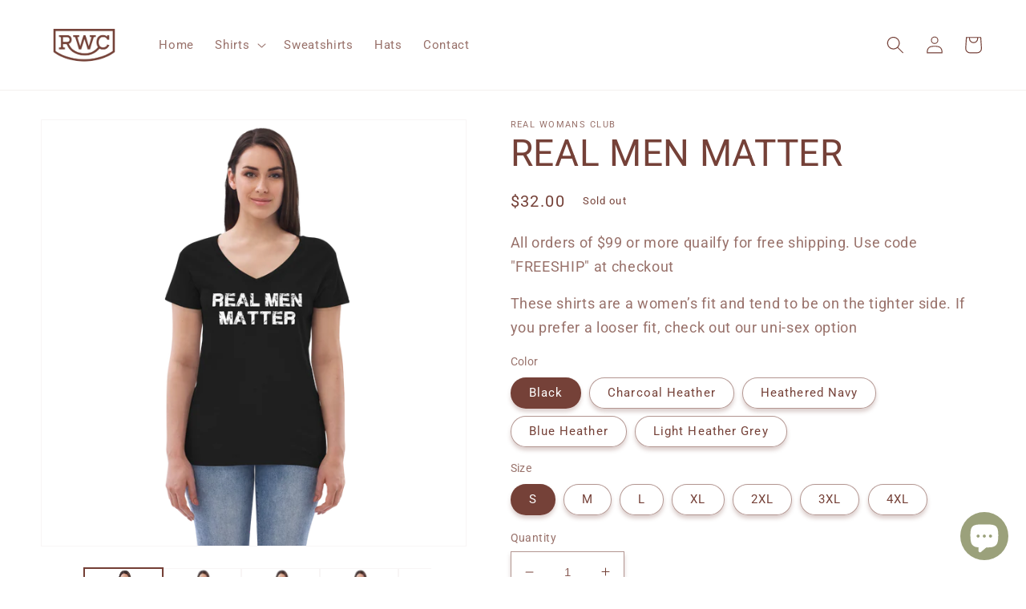

--- FILE ---
content_type: text/html; charset=utf-8
request_url: https://realwomensclub.com/products/real-men-matter-2
body_size: 35578
content:
<!doctype html>
<html class="no-js" lang="en">
  <head>
    <meta charset="utf-8">
    <meta http-equiv="X-UA-Compatible" content="IE=edge">
    <meta name="viewport" content="width=device-width,initial-scale=1">
    <meta name="theme-color" content="">
    <link rel="canonical" href="https://realwomensclub.com/products/real-men-matter-2">
    <link rel="preconnect" href="https://cdn.shopify.com" crossorigin><link rel="icon" type="image/png" href="//realwomensclub.com/cdn/shop/files/brand-brown.png?crop=center&height=32&v=1668117192&width=32"><link rel="preconnect" href="https://fonts.shopifycdn.com" crossorigin><title>
      REAL MEN MATTER
 &ndash; Real Women&#39;s Club</title>

    
      <meta name="description" content="Choose the soft and comfy recycled women’s v-neck with a feminine, relaxed fit. The shirt’s made from 100% recycled fabric and is the perfect eco-friendly choice. • 60% recycled cotton, 40% post-consumer recycled polyester • Fabric weight: 5.3 oz/yd² (180 g/m²) • Relaxed fit • Side ventsSize guide   LENGTH (inches) WID">
    

    

<meta property="og:site_name" content="Real Women&#39;s Club">
<meta property="og:url" content="https://realwomensclub.com/products/real-men-matter-2">
<meta property="og:title" content="REAL MEN MATTER">
<meta property="og:type" content="product">
<meta property="og:description" content="Choose the soft and comfy recycled women’s v-neck with a feminine, relaxed fit. The shirt’s made from 100% recycled fabric and is the perfect eco-friendly choice. • 60% recycled cotton, 40% post-consumer recycled polyester • Fabric weight: 5.3 oz/yd² (180 g/m²) • Relaxed fit • Side ventsSize guide   LENGTH (inches) WID"><meta property="og:image" content="http://realwomensclub.com/cdn/shop/products/womens-recycled-v-neck-t-shirt-black-front-6436089a7a011.png?v=1681262764">
  <meta property="og:image:secure_url" content="https://realwomensclub.com/cdn/shop/products/womens-recycled-v-neck-t-shirt-black-front-6436089a7a011.png?v=1681262764">
  <meta property="og:image:width" content="2000">
  <meta property="og:image:height" content="2000"><meta property="og:price:amount" content="32.00">
  <meta property="og:price:currency" content="USD"><meta name="twitter:card" content="summary_large_image">
<meta name="twitter:title" content="REAL MEN MATTER">
<meta name="twitter:description" content="Choose the soft and comfy recycled women’s v-neck with a feminine, relaxed fit. The shirt’s made from 100% recycled fabric and is the perfect eco-friendly choice. • 60% recycled cotton, 40% post-consumer recycled polyester • Fabric weight: 5.3 oz/yd² (180 g/m²) • Relaxed fit • Side ventsSize guide   LENGTH (inches) WID">


    <script src="//realwomensclub.com/cdn/shop/t/1/assets/global.js?v=149496944046504657681665775353" defer="defer"></script>
    <script>window.performance && window.performance.mark && window.performance.mark('shopify.content_for_header.start');</script><meta id="shopify-digital-wallet" name="shopify-digital-wallet" content="/55604248878/digital_wallets/dialog">
<meta name="shopify-checkout-api-token" content="a34b827dc30a1c4de8188872433e1511">
<meta id="in-context-paypal-metadata" data-shop-id="55604248878" data-venmo-supported="false" data-environment="production" data-locale="en_US" data-paypal-v4="true" data-currency="USD">
<link rel="alternate" hreflang="x-default" href="https://realwomensclub.com/products/real-men-matter-2">
<link rel="alternate" hreflang="en" href="https://realwomensclub.com/products/real-men-matter-2">
<link rel="alternate" hreflang="en-CA" href="https://realwomensclub.com/en-ca/products/real-men-matter-2">
<link rel="alternate" type="application/json+oembed" href="https://realwomensclub.com/products/real-men-matter-2.oembed">
<script async="async" src="/checkouts/internal/preloads.js?locale=en-US"></script>
<link rel="preconnect" href="https://shop.app" crossorigin="anonymous">
<script async="async" src="https://shop.app/checkouts/internal/preloads.js?locale=en-US&shop_id=55604248878" crossorigin="anonymous"></script>
<script id="apple-pay-shop-capabilities" type="application/json">{"shopId":55604248878,"countryCode":"US","currencyCode":"USD","merchantCapabilities":["supports3DS"],"merchantId":"gid:\/\/shopify\/Shop\/55604248878","merchantName":"Real Women's Club","requiredBillingContactFields":["postalAddress","email","phone"],"requiredShippingContactFields":["postalAddress","email","phone"],"shippingType":"shipping","supportedNetworks":["visa","masterCard","amex","discover","elo","jcb"],"total":{"type":"pending","label":"Real Women's Club","amount":"1.00"},"shopifyPaymentsEnabled":true,"supportsSubscriptions":true}</script>
<script id="shopify-features" type="application/json">{"accessToken":"a34b827dc30a1c4de8188872433e1511","betas":["rich-media-storefront-analytics"],"domain":"realwomensclub.com","predictiveSearch":true,"shopId":55604248878,"locale":"en"}</script>
<script>var Shopify = Shopify || {};
Shopify.shop = "realwc-2.myshopify.com";
Shopify.locale = "en";
Shopify.currency = {"active":"USD","rate":"1.0"};
Shopify.country = "US";
Shopify.theme = {"name":"Dawn","id":121772278062,"schema_name":"Dawn","schema_version":"7.0.1","theme_store_id":887,"role":"main"};
Shopify.theme.handle = "null";
Shopify.theme.style = {"id":null,"handle":null};
Shopify.cdnHost = "realwomensclub.com/cdn";
Shopify.routes = Shopify.routes || {};
Shopify.routes.root = "/";</script>
<script type="module">!function(o){(o.Shopify=o.Shopify||{}).modules=!0}(window);</script>
<script>!function(o){function n(){var o=[];function n(){o.push(Array.prototype.slice.apply(arguments))}return n.q=o,n}var t=o.Shopify=o.Shopify||{};t.loadFeatures=n(),t.autoloadFeatures=n()}(window);</script>
<script>
  window.ShopifyPay = window.ShopifyPay || {};
  window.ShopifyPay.apiHost = "shop.app\/pay";
  window.ShopifyPay.redirectState = null;
</script>
<script id="shop-js-analytics" type="application/json">{"pageType":"product"}</script>
<script defer="defer" async type="module" src="//realwomensclub.com/cdn/shopifycloud/shop-js/modules/v2/client.init-shop-cart-sync_BApSsMSl.en.esm.js"></script>
<script defer="defer" async type="module" src="//realwomensclub.com/cdn/shopifycloud/shop-js/modules/v2/chunk.common_CBoos6YZ.esm.js"></script>
<script type="module">
  await import("//realwomensclub.com/cdn/shopifycloud/shop-js/modules/v2/client.init-shop-cart-sync_BApSsMSl.en.esm.js");
await import("//realwomensclub.com/cdn/shopifycloud/shop-js/modules/v2/chunk.common_CBoos6YZ.esm.js");

  window.Shopify.SignInWithShop?.initShopCartSync?.({"fedCMEnabled":true,"windoidEnabled":true});

</script>
<script defer="defer" async type="module" src="//realwomensclub.com/cdn/shopifycloud/shop-js/modules/v2/client.payment-terms_BHOWV7U_.en.esm.js"></script>
<script defer="defer" async type="module" src="//realwomensclub.com/cdn/shopifycloud/shop-js/modules/v2/chunk.common_CBoos6YZ.esm.js"></script>
<script defer="defer" async type="module" src="//realwomensclub.com/cdn/shopifycloud/shop-js/modules/v2/chunk.modal_Bu1hFZFC.esm.js"></script>
<script type="module">
  await import("//realwomensclub.com/cdn/shopifycloud/shop-js/modules/v2/client.payment-terms_BHOWV7U_.en.esm.js");
await import("//realwomensclub.com/cdn/shopifycloud/shop-js/modules/v2/chunk.common_CBoos6YZ.esm.js");
await import("//realwomensclub.com/cdn/shopifycloud/shop-js/modules/v2/chunk.modal_Bu1hFZFC.esm.js");

  
</script>
<script>
  window.Shopify = window.Shopify || {};
  if (!window.Shopify.featureAssets) window.Shopify.featureAssets = {};
  window.Shopify.featureAssets['shop-js'] = {"shop-cart-sync":["modules/v2/client.shop-cart-sync_DJczDl9f.en.esm.js","modules/v2/chunk.common_CBoos6YZ.esm.js"],"init-fed-cm":["modules/v2/client.init-fed-cm_BzwGC0Wi.en.esm.js","modules/v2/chunk.common_CBoos6YZ.esm.js"],"init-windoid":["modules/v2/client.init-windoid_BS26ThXS.en.esm.js","modules/v2/chunk.common_CBoos6YZ.esm.js"],"shop-cash-offers":["modules/v2/client.shop-cash-offers_DthCPNIO.en.esm.js","modules/v2/chunk.common_CBoos6YZ.esm.js","modules/v2/chunk.modal_Bu1hFZFC.esm.js"],"shop-button":["modules/v2/client.shop-button_D_JX508o.en.esm.js","modules/v2/chunk.common_CBoos6YZ.esm.js"],"init-shop-email-lookup-coordinator":["modules/v2/client.init-shop-email-lookup-coordinator_DFwWcvrS.en.esm.js","modules/v2/chunk.common_CBoos6YZ.esm.js"],"shop-toast-manager":["modules/v2/client.shop-toast-manager_tEhgP2F9.en.esm.js","modules/v2/chunk.common_CBoos6YZ.esm.js"],"shop-login-button":["modules/v2/client.shop-login-button_DwLgFT0K.en.esm.js","modules/v2/chunk.common_CBoos6YZ.esm.js","modules/v2/chunk.modal_Bu1hFZFC.esm.js"],"avatar":["modules/v2/client.avatar_BTnouDA3.en.esm.js"],"init-shop-cart-sync":["modules/v2/client.init-shop-cart-sync_BApSsMSl.en.esm.js","modules/v2/chunk.common_CBoos6YZ.esm.js"],"pay-button":["modules/v2/client.pay-button_BuNmcIr_.en.esm.js","modules/v2/chunk.common_CBoos6YZ.esm.js"],"init-shop-for-new-customer-accounts":["modules/v2/client.init-shop-for-new-customer-accounts_DrjXSI53.en.esm.js","modules/v2/client.shop-login-button_DwLgFT0K.en.esm.js","modules/v2/chunk.common_CBoos6YZ.esm.js","modules/v2/chunk.modal_Bu1hFZFC.esm.js"],"init-customer-accounts-sign-up":["modules/v2/client.init-customer-accounts-sign-up_TlVCiykN.en.esm.js","modules/v2/client.shop-login-button_DwLgFT0K.en.esm.js","modules/v2/chunk.common_CBoos6YZ.esm.js","modules/v2/chunk.modal_Bu1hFZFC.esm.js"],"shop-follow-button":["modules/v2/client.shop-follow-button_C5D3XtBb.en.esm.js","modules/v2/chunk.common_CBoos6YZ.esm.js","modules/v2/chunk.modal_Bu1hFZFC.esm.js"],"checkout-modal":["modules/v2/client.checkout-modal_8TC_1FUY.en.esm.js","modules/v2/chunk.common_CBoos6YZ.esm.js","modules/v2/chunk.modal_Bu1hFZFC.esm.js"],"init-customer-accounts":["modules/v2/client.init-customer-accounts_C0Oh2ljF.en.esm.js","modules/v2/client.shop-login-button_DwLgFT0K.en.esm.js","modules/v2/chunk.common_CBoos6YZ.esm.js","modules/v2/chunk.modal_Bu1hFZFC.esm.js"],"lead-capture":["modules/v2/client.lead-capture_Cq0gfm7I.en.esm.js","modules/v2/chunk.common_CBoos6YZ.esm.js","modules/v2/chunk.modal_Bu1hFZFC.esm.js"],"shop-login":["modules/v2/client.shop-login_BmtnoEUo.en.esm.js","modules/v2/chunk.common_CBoos6YZ.esm.js","modules/v2/chunk.modal_Bu1hFZFC.esm.js"],"payment-terms":["modules/v2/client.payment-terms_BHOWV7U_.en.esm.js","modules/v2/chunk.common_CBoos6YZ.esm.js","modules/v2/chunk.modal_Bu1hFZFC.esm.js"]};
</script>
<script>(function() {
  var isLoaded = false;
  function asyncLoad() {
    if (isLoaded) return;
    isLoaded = true;
    var urls = ["\/\/cdn.shopify.com\/proxy\/39e0820f72f92a4747082d386be30995f2052677bf3f5a73629072c61ce139e1\/static.cdn.printful.com\/static\/js\/external\/shopify-product-customizer.js?v=0.28\u0026shop=realwc-2.myshopify.com\u0026sp-cache-control=cHVibGljLCBtYXgtYWdlPTkwMA","https:\/\/loox.io\/widget\/ZTPvC8y7iW\/loox.1681297099085.js?shop=realwc-2.myshopify.com"];
    for (var i = 0; i < urls.length; i++) {
      var s = document.createElement('script');
      s.type = 'text/javascript';
      s.async = true;
      s.src = urls[i];
      var x = document.getElementsByTagName('script')[0];
      x.parentNode.insertBefore(s, x);
    }
  };
  if(window.attachEvent) {
    window.attachEvent('onload', asyncLoad);
  } else {
    window.addEventListener('load', asyncLoad, false);
  }
})();</script>
<script id="__st">var __st={"a":55604248878,"offset":-21600,"reqid":"f16742bd-91a4-411b-a26d-4b0862927751-1768881831","pageurl":"realwomensclub.com\/products\/real-men-matter-2","u":"27af737a10e7","p":"product","rtyp":"product","rid":8246137520430};</script>
<script>window.ShopifyPaypalV4VisibilityTracking = true;</script>
<script id="captcha-bootstrap">!function(){'use strict';const t='contact',e='account',n='new_comment',o=[[t,t],['blogs',n],['comments',n],[t,'customer']],c=[[e,'customer_login'],[e,'guest_login'],[e,'recover_customer_password'],[e,'create_customer']],r=t=>t.map((([t,e])=>`form[action*='/${t}']:not([data-nocaptcha='true']) input[name='form_type'][value='${e}']`)).join(','),a=t=>()=>t?[...document.querySelectorAll(t)].map((t=>t.form)):[];function s(){const t=[...o],e=r(t);return a(e)}const i='password',u='form_key',d=['recaptcha-v3-token','g-recaptcha-response','h-captcha-response',i],f=()=>{try{return window.sessionStorage}catch{return}},m='__shopify_v',_=t=>t.elements[u];function p(t,e,n=!1){try{const o=window.sessionStorage,c=JSON.parse(o.getItem(e)),{data:r}=function(t){const{data:e,action:n}=t;return t[m]||n?{data:e,action:n}:{data:t,action:n}}(c);for(const[e,n]of Object.entries(r))t.elements[e]&&(t.elements[e].value=n);n&&o.removeItem(e)}catch(o){console.error('form repopulation failed',{error:o})}}const l='form_type',E='cptcha';function T(t){t.dataset[E]=!0}const w=window,h=w.document,L='Shopify',v='ce_forms',y='captcha';let A=!1;((t,e)=>{const n=(g='f06e6c50-85a8-45c8-87d0-21a2b65856fe',I='https://cdn.shopify.com/shopifycloud/storefront-forms-hcaptcha/ce_storefront_forms_captcha_hcaptcha.v1.5.2.iife.js',D={infoText:'Protected by hCaptcha',privacyText:'Privacy',termsText:'Terms'},(t,e,n)=>{const o=w[L][v],c=o.bindForm;if(c)return c(t,g,e,D).then(n);var r;o.q.push([[t,g,e,D],n]),r=I,A||(h.body.append(Object.assign(h.createElement('script'),{id:'captcha-provider',async:!0,src:r})),A=!0)});var g,I,D;w[L]=w[L]||{},w[L][v]=w[L][v]||{},w[L][v].q=[],w[L][y]=w[L][y]||{},w[L][y].protect=function(t,e){n(t,void 0,e),T(t)},Object.freeze(w[L][y]),function(t,e,n,w,h,L){const[v,y,A,g]=function(t,e,n){const i=e?o:[],u=t?c:[],d=[...i,...u],f=r(d),m=r(i),_=r(d.filter((([t,e])=>n.includes(e))));return[a(f),a(m),a(_),s()]}(w,h,L),I=t=>{const e=t.target;return e instanceof HTMLFormElement?e:e&&e.form},D=t=>v().includes(t);t.addEventListener('submit',(t=>{const e=I(t);if(!e)return;const n=D(e)&&!e.dataset.hcaptchaBound&&!e.dataset.recaptchaBound,o=_(e),c=g().includes(e)&&(!o||!o.value);(n||c)&&t.preventDefault(),c&&!n&&(function(t){try{if(!f())return;!function(t){const e=f();if(!e)return;const n=_(t);if(!n)return;const o=n.value;o&&e.removeItem(o)}(t);const e=Array.from(Array(32),(()=>Math.random().toString(36)[2])).join('');!function(t,e){_(t)||t.append(Object.assign(document.createElement('input'),{type:'hidden',name:u})),t.elements[u].value=e}(t,e),function(t,e){const n=f();if(!n)return;const o=[...t.querySelectorAll(`input[type='${i}']`)].map((({name:t})=>t)),c=[...d,...o],r={};for(const[a,s]of new FormData(t).entries())c.includes(a)||(r[a]=s);n.setItem(e,JSON.stringify({[m]:1,action:t.action,data:r}))}(t,e)}catch(e){console.error('failed to persist form',e)}}(e),e.submit())}));const S=(t,e)=>{t&&!t.dataset[E]&&(n(t,e.some((e=>e===t))),T(t))};for(const o of['focusin','change'])t.addEventListener(o,(t=>{const e=I(t);D(e)&&S(e,y())}));const B=e.get('form_key'),M=e.get(l),P=B&&M;t.addEventListener('DOMContentLoaded',(()=>{const t=y();if(P)for(const e of t)e.elements[l].value===M&&p(e,B);[...new Set([...A(),...v().filter((t=>'true'===t.dataset.shopifyCaptcha))])].forEach((e=>S(e,t)))}))}(h,new URLSearchParams(w.location.search),n,t,e,['guest_login'])})(!0,!0)}();</script>
<script integrity="sha256-4kQ18oKyAcykRKYeNunJcIwy7WH5gtpwJnB7kiuLZ1E=" data-source-attribution="shopify.loadfeatures" defer="defer" src="//realwomensclub.com/cdn/shopifycloud/storefront/assets/storefront/load_feature-a0a9edcb.js" crossorigin="anonymous"></script>
<script crossorigin="anonymous" defer="defer" src="//realwomensclub.com/cdn/shopifycloud/storefront/assets/shopify_pay/storefront-65b4c6d7.js?v=20250812"></script>
<script data-source-attribution="shopify.dynamic_checkout.dynamic.init">var Shopify=Shopify||{};Shopify.PaymentButton=Shopify.PaymentButton||{isStorefrontPortableWallets:!0,init:function(){window.Shopify.PaymentButton.init=function(){};var t=document.createElement("script");t.src="https://realwomensclub.com/cdn/shopifycloud/portable-wallets/latest/portable-wallets.en.js",t.type="module",document.head.appendChild(t)}};
</script>
<script data-source-attribution="shopify.dynamic_checkout.buyer_consent">
  function portableWalletsHideBuyerConsent(e){var t=document.getElementById("shopify-buyer-consent"),n=document.getElementById("shopify-subscription-policy-button");t&&n&&(t.classList.add("hidden"),t.setAttribute("aria-hidden","true"),n.removeEventListener("click",e))}function portableWalletsShowBuyerConsent(e){var t=document.getElementById("shopify-buyer-consent"),n=document.getElementById("shopify-subscription-policy-button");t&&n&&(t.classList.remove("hidden"),t.removeAttribute("aria-hidden"),n.addEventListener("click",e))}window.Shopify?.PaymentButton&&(window.Shopify.PaymentButton.hideBuyerConsent=portableWalletsHideBuyerConsent,window.Shopify.PaymentButton.showBuyerConsent=portableWalletsShowBuyerConsent);
</script>
<script data-source-attribution="shopify.dynamic_checkout.cart.bootstrap">document.addEventListener("DOMContentLoaded",(function(){function t(){return document.querySelector("shopify-accelerated-checkout-cart, shopify-accelerated-checkout")}if(t())Shopify.PaymentButton.init();else{new MutationObserver((function(e,n){t()&&(Shopify.PaymentButton.init(),n.disconnect())})).observe(document.body,{childList:!0,subtree:!0})}}));
</script>
<link id="shopify-accelerated-checkout-styles" rel="stylesheet" media="screen" href="https://realwomensclub.com/cdn/shopifycloud/portable-wallets/latest/accelerated-checkout-backwards-compat.css" crossorigin="anonymous">
<style id="shopify-accelerated-checkout-cart">
        #shopify-buyer-consent {
  margin-top: 1em;
  display: inline-block;
  width: 100%;
}

#shopify-buyer-consent.hidden {
  display: none;
}

#shopify-subscription-policy-button {
  background: none;
  border: none;
  padding: 0;
  text-decoration: underline;
  font-size: inherit;
  cursor: pointer;
}

#shopify-subscription-policy-button::before {
  box-shadow: none;
}

      </style>
<script id="sections-script" data-sections="header,footer" defer="defer" src="//realwomensclub.com/cdn/shop/t/1/compiled_assets/scripts.js?v=162"></script>
<script>window.performance && window.performance.mark && window.performance.mark('shopify.content_for_header.end');</script>


    <style data-shopify>
      @font-face {
  font-family: Roboto;
  font-weight: 400;
  font-style: normal;
  font-display: swap;
  src: url("//realwomensclub.com/cdn/fonts/roboto/roboto_n4.2019d890f07b1852f56ce63ba45b2db45d852cba.woff2") format("woff2"),
       url("//realwomensclub.com/cdn/fonts/roboto/roboto_n4.238690e0007583582327135619c5f7971652fa9d.woff") format("woff");
}

      @font-face {
  font-family: Roboto;
  font-weight: 700;
  font-style: normal;
  font-display: swap;
  src: url("//realwomensclub.com/cdn/fonts/roboto/roboto_n7.f38007a10afbbde8976c4056bfe890710d51dec2.woff2") format("woff2"),
       url("//realwomensclub.com/cdn/fonts/roboto/roboto_n7.94bfdd3e80c7be00e128703d245c207769d763f9.woff") format("woff");
}

      @font-face {
  font-family: Roboto;
  font-weight: 400;
  font-style: italic;
  font-display: swap;
  src: url("//realwomensclub.com/cdn/fonts/roboto/roboto_i4.57ce898ccda22ee84f49e6b57ae302250655e2d4.woff2") format("woff2"),
       url("//realwomensclub.com/cdn/fonts/roboto/roboto_i4.b21f3bd061cbcb83b824ae8c7671a82587b264bf.woff") format("woff");
}

      @font-face {
  font-family: Roboto;
  font-weight: 700;
  font-style: italic;
  font-display: swap;
  src: url("//realwomensclub.com/cdn/fonts/roboto/roboto_i7.7ccaf9410746f2c53340607c42c43f90a9005937.woff2") format("woff2"),
       url("//realwomensclub.com/cdn/fonts/roboto/roboto_i7.49ec21cdd7148292bffea74c62c0df6e93551516.woff") format("woff");
}

      @font-face {
  font-family: Roboto;
  font-weight: 400;
  font-style: normal;
  font-display: swap;
  src: url("//realwomensclub.com/cdn/fonts/roboto/roboto_n4.2019d890f07b1852f56ce63ba45b2db45d852cba.woff2") format("woff2"),
       url("//realwomensclub.com/cdn/fonts/roboto/roboto_n4.238690e0007583582327135619c5f7971652fa9d.woff") format("woff");
}


      :root {
        --font-body-family: Roboto, sans-serif;
        --font-body-style: normal;
        --font-body-weight: 400;
        --font-body-weight-bold: 700;

        --font-heading-family: Roboto, sans-serif;
        --font-heading-style: normal;
        --font-heading-weight: 400;

        --font-body-scale: 1.1;
        --font-heading-scale: 1.0454545454545454;

        --color-base-text: 117, 65, 56;
        --color-shadow: 117, 65, 56;
        --color-base-background-1: 255, 255, 255;
        --color-base-background-2: 207, 185, 151;
        --color-base-solid-button-labels: 255, 255, 255;
        --color-base-outline-button-labels: 117, 65, 56;
        --color-base-accent-1: 155, 161, 123;
        --color-base-accent-2: 226, 33, 32;
        --payment-terms-background-color: #ffffff;

        --gradient-base-background-1: #ffffff;
        --gradient-base-background-2: #cfb997;
        --gradient-base-accent-1: #9ba17b;
        --gradient-base-accent-2: #e22120;

        --media-padding: px;
        --media-border-opacity: 0.05;
        --media-border-width: 1px;
        --media-radius: 0px;
        --media-shadow-opacity: 0.0;
        --media-shadow-horizontal-offset: 0px;
        --media-shadow-vertical-offset: 4px;
        --media-shadow-blur-radius: 5px;
        --media-shadow-visible: 0;

        --page-width: 120rem;
        --page-width-margin: 0rem;

        --product-card-image-padding: 0.2rem;
        --product-card-corner-radius: 1.0rem;
        --product-card-text-alignment: center;
        --product-card-border-width: 0.0rem;
        --product-card-border-opacity: 0.4;
        --product-card-shadow-opacity: 0.0;
        --product-card-shadow-visible: 0;
        --product-card-shadow-horizontal-offset: 0.0rem;
        --product-card-shadow-vertical-offset: 0.4rem;
        --product-card-shadow-blur-radius: 0.5rem;

        --collection-card-image-padding: 0.0rem;
        --collection-card-corner-radius: 0.0rem;
        --collection-card-text-alignment: left;
        --collection-card-border-width: 0.0rem;
        --collection-card-border-opacity: 0.1;
        --collection-card-shadow-opacity: 0.0;
        --collection-card-shadow-visible: 0;
        --collection-card-shadow-horizontal-offset: 0.0rem;
        --collection-card-shadow-vertical-offset: 0.4rem;
        --collection-card-shadow-blur-radius: 0.5rem;

        --blog-card-image-padding: 0.0rem;
        --blog-card-corner-radius: 0.0rem;
        --blog-card-text-alignment: left;
        --blog-card-border-width: 0.0rem;
        --blog-card-border-opacity: 0.1;
        --blog-card-shadow-opacity: 0.0;
        --blog-card-shadow-visible: 0;
        --blog-card-shadow-horizontal-offset: 0.0rem;
        --blog-card-shadow-vertical-offset: 0.4rem;
        --blog-card-shadow-blur-radius: 0.5rem;

        --badge-corner-radius: 4.0rem;

        --popup-border-width: 1px;
        --popup-border-opacity: 0.1;
        --popup-corner-radius: 0px;
        --popup-shadow-opacity: 0.0;
        --popup-shadow-horizontal-offset: 0px;
        --popup-shadow-vertical-offset: 4px;
        --popup-shadow-blur-radius: 5px;

        --drawer-border-width: 1px;
        --drawer-border-opacity: 0.1;
        --drawer-shadow-opacity: 0.0;
        --drawer-shadow-horizontal-offset: 0px;
        --drawer-shadow-vertical-offset: 4px;
        --drawer-shadow-blur-radius: 5px;

        --spacing-sections-desktop: 0px;
        --spacing-sections-mobile: 0px;

        --grid-desktop-vertical-spacing: 8px;
        --grid-desktop-horizontal-spacing: 8px;
        --grid-mobile-vertical-spacing: 4px;
        --grid-mobile-horizontal-spacing: 4px;

        --text-boxes-border-opacity: 0.1;
        --text-boxes-border-width: 3px;
        --text-boxes-radius: 0px;
        --text-boxes-shadow-opacity: 0.0;
        --text-boxes-shadow-visible: 0;
        --text-boxes-shadow-horizontal-offset: 0px;
        --text-boxes-shadow-vertical-offset: 4px;
        --text-boxes-shadow-blur-radius: 5px;

        --buttons-radius: 0px;
        --buttons-radius-outset: 0px;
        --buttons-border-width: 1px;
        --buttons-border-opacity: 1.0;
        --buttons-shadow-opacity: 0.25;
        --buttons-shadow-visible: 1;
        --buttons-shadow-horizontal-offset: 0px;
        --buttons-shadow-vertical-offset: 4px;
        --buttons-shadow-blur-radius: 5px;
        --buttons-border-offset: 0.3px;

        --inputs-radius: 0px;
        --inputs-border-width: 1px;
        --inputs-border-opacity: 0.55;
        --inputs-shadow-opacity: 0.25;
        --inputs-shadow-horizontal-offset: 0px;
        --inputs-margin-offset: 4px;
        --inputs-shadow-vertical-offset: 4px;
        --inputs-shadow-blur-radius: 5px;
        --inputs-radius-outset: 0px;

        --variant-pills-radius: 40px;
        --variant-pills-border-width: 1px;
        --variant-pills-border-opacity: 0.55;
        --variant-pills-shadow-opacity: 0.25;
        --variant-pills-shadow-horizontal-offset: 0px;
        --variant-pills-shadow-vertical-offset: 4px;
        --variant-pills-shadow-blur-radius: 5px;
      }

      *,
      *::before,
      *::after {
        box-sizing: inherit;
      }

      html {
        box-sizing: border-box;
        font-size: calc(var(--font-body-scale) * 62.5%);
        height: 100%;
      }

      body {
        display: grid;
        grid-template-rows: auto auto 1fr auto;
        grid-template-columns: 100%;
        min-height: 100%;
        margin: 0;
        font-size: 1.5rem;
        letter-spacing: 0.06rem;
        line-height: calc(1 + 0.8 / var(--font-body-scale));
        font-family: var(--font-body-family);
        font-style: var(--font-body-style);
        font-weight: var(--font-body-weight);
      }

      @media screen and (min-width: 750px) {
        body {
          font-size: 1.6rem;
        }
      }
    </style>

    <link href="//realwomensclub.com/cdn/shop/t/1/assets/base.css?v=88290808517547527771665775368" rel="stylesheet" type="text/css" media="all" />
<link rel="preload" as="font" href="//realwomensclub.com/cdn/fonts/roboto/roboto_n4.2019d890f07b1852f56ce63ba45b2db45d852cba.woff2" type="font/woff2" crossorigin><link rel="preload" as="font" href="//realwomensclub.com/cdn/fonts/roboto/roboto_n4.2019d890f07b1852f56ce63ba45b2db45d852cba.woff2" type="font/woff2" crossorigin><link rel="stylesheet" href="//realwomensclub.com/cdn/shop/t/1/assets/component-predictive-search.css?v=83512081251802922551665775349" media="print" onload="this.media='all'"><script>document.documentElement.className = document.documentElement.className.replace('no-js', 'js');
    if (Shopify.designMode) {
      document.documentElement.classList.add('shopify-design-mode');
    }
    </script>
  
	<script>var loox_global_hash = '1768479797248';</script><script>var visitor_level_referral = {"active":true,"rtl":false,"position":"right","button_text":"Get $5","button_bg_color":"000000","button_text_color":"ffffff","display_on_home_page":true,"display_on_product_page":true,"display_on_cart_page":true,"display_on_other_pages":true,"hide_on_mobile":false,"sidebar_visible":true,"orientation":"default","border_radius":{"key":"extraRounded","value":"16px","label":"Extra Rounded"}};
</script><style>.loox-reviews-default { max-width: 1200px; margin: 0 auto; }.loox-rating .loox-icon { color:#EBBF20; }
:root { --lxs-rating-icon-color: #EBBF20; }</style>
<script src="https://cdn.shopify.com/extensions/e4b3a77b-20c9-4161-b1bb-deb87046128d/inbox-1253/assets/inbox-chat-loader.js" type="text/javascript" defer="defer"></script>
<link href="https://monorail-edge.shopifysvc.com" rel="dns-prefetch">
<script>(function(){if ("sendBeacon" in navigator && "performance" in window) {try {var session_token_from_headers = performance.getEntriesByType('navigation')[0].serverTiming.find(x => x.name == '_s').description;} catch {var session_token_from_headers = undefined;}var session_cookie_matches = document.cookie.match(/_shopify_s=([^;]*)/);var session_token_from_cookie = session_cookie_matches && session_cookie_matches.length === 2 ? session_cookie_matches[1] : "";var session_token = session_token_from_headers || session_token_from_cookie || "";function handle_abandonment_event(e) {var entries = performance.getEntries().filter(function(entry) {return /monorail-edge.shopifysvc.com/.test(entry.name);});if (!window.abandonment_tracked && entries.length === 0) {window.abandonment_tracked = true;var currentMs = Date.now();var navigation_start = performance.timing.navigationStart;var payload = {shop_id: 55604248878,url: window.location.href,navigation_start,duration: currentMs - navigation_start,session_token,page_type: "product"};window.navigator.sendBeacon("https://monorail-edge.shopifysvc.com/v1/produce", JSON.stringify({schema_id: "online_store_buyer_site_abandonment/1.1",payload: payload,metadata: {event_created_at_ms: currentMs,event_sent_at_ms: currentMs}}));}}window.addEventListener('pagehide', handle_abandonment_event);}}());</script>
<script id="web-pixels-manager-setup">(function e(e,d,r,n,o){if(void 0===o&&(o={}),!Boolean(null===(a=null===(i=window.Shopify)||void 0===i?void 0:i.analytics)||void 0===a?void 0:a.replayQueue)){var i,a;window.Shopify=window.Shopify||{};var t=window.Shopify;t.analytics=t.analytics||{};var s=t.analytics;s.replayQueue=[],s.publish=function(e,d,r){return s.replayQueue.push([e,d,r]),!0};try{self.performance.mark("wpm:start")}catch(e){}var l=function(){var e={modern:/Edge?\/(1{2}[4-9]|1[2-9]\d|[2-9]\d{2}|\d{4,})\.\d+(\.\d+|)|Firefox\/(1{2}[4-9]|1[2-9]\d|[2-9]\d{2}|\d{4,})\.\d+(\.\d+|)|Chrom(ium|e)\/(9{2}|\d{3,})\.\d+(\.\d+|)|(Maci|X1{2}).+ Version\/(15\.\d+|(1[6-9]|[2-9]\d|\d{3,})\.\d+)([,.]\d+|)( \(\w+\)|)( Mobile\/\w+|) Safari\/|Chrome.+OPR\/(9{2}|\d{3,})\.\d+\.\d+|(CPU[ +]OS|iPhone[ +]OS|CPU[ +]iPhone|CPU IPhone OS|CPU iPad OS)[ +]+(15[._]\d+|(1[6-9]|[2-9]\d|\d{3,})[._]\d+)([._]\d+|)|Android:?[ /-](13[3-9]|1[4-9]\d|[2-9]\d{2}|\d{4,})(\.\d+|)(\.\d+|)|Android.+Firefox\/(13[5-9]|1[4-9]\d|[2-9]\d{2}|\d{4,})\.\d+(\.\d+|)|Android.+Chrom(ium|e)\/(13[3-9]|1[4-9]\d|[2-9]\d{2}|\d{4,})\.\d+(\.\d+|)|SamsungBrowser\/([2-9]\d|\d{3,})\.\d+/,legacy:/Edge?\/(1[6-9]|[2-9]\d|\d{3,})\.\d+(\.\d+|)|Firefox\/(5[4-9]|[6-9]\d|\d{3,})\.\d+(\.\d+|)|Chrom(ium|e)\/(5[1-9]|[6-9]\d|\d{3,})\.\d+(\.\d+|)([\d.]+$|.*Safari\/(?![\d.]+ Edge\/[\d.]+$))|(Maci|X1{2}).+ Version\/(10\.\d+|(1[1-9]|[2-9]\d|\d{3,})\.\d+)([,.]\d+|)( \(\w+\)|)( Mobile\/\w+|) Safari\/|Chrome.+OPR\/(3[89]|[4-9]\d|\d{3,})\.\d+\.\d+|(CPU[ +]OS|iPhone[ +]OS|CPU[ +]iPhone|CPU IPhone OS|CPU iPad OS)[ +]+(10[._]\d+|(1[1-9]|[2-9]\d|\d{3,})[._]\d+)([._]\d+|)|Android:?[ /-](13[3-9]|1[4-9]\d|[2-9]\d{2}|\d{4,})(\.\d+|)(\.\d+|)|Mobile Safari.+OPR\/([89]\d|\d{3,})\.\d+\.\d+|Android.+Firefox\/(13[5-9]|1[4-9]\d|[2-9]\d{2}|\d{4,})\.\d+(\.\d+|)|Android.+Chrom(ium|e)\/(13[3-9]|1[4-9]\d|[2-9]\d{2}|\d{4,})\.\d+(\.\d+|)|Android.+(UC? ?Browser|UCWEB|U3)[ /]?(15\.([5-9]|\d{2,})|(1[6-9]|[2-9]\d|\d{3,})\.\d+)\.\d+|SamsungBrowser\/(5\.\d+|([6-9]|\d{2,})\.\d+)|Android.+MQ{2}Browser\/(14(\.(9|\d{2,})|)|(1[5-9]|[2-9]\d|\d{3,})(\.\d+|))(\.\d+|)|K[Aa][Ii]OS\/(3\.\d+|([4-9]|\d{2,})\.\d+)(\.\d+|)/},d=e.modern,r=e.legacy,n=navigator.userAgent;return n.match(d)?"modern":n.match(r)?"legacy":"unknown"}(),u="modern"===l?"modern":"legacy",c=(null!=n?n:{modern:"",legacy:""})[u],f=function(e){return[e.baseUrl,"/wpm","/b",e.hashVersion,"modern"===e.buildTarget?"m":"l",".js"].join("")}({baseUrl:d,hashVersion:r,buildTarget:u}),m=function(e){var d=e.version,r=e.bundleTarget,n=e.surface,o=e.pageUrl,i=e.monorailEndpoint;return{emit:function(e){var a=e.status,t=e.errorMsg,s=(new Date).getTime(),l=JSON.stringify({metadata:{event_sent_at_ms:s},events:[{schema_id:"web_pixels_manager_load/3.1",payload:{version:d,bundle_target:r,page_url:o,status:a,surface:n,error_msg:t},metadata:{event_created_at_ms:s}}]});if(!i)return console&&console.warn&&console.warn("[Web Pixels Manager] No Monorail endpoint provided, skipping logging."),!1;try{return self.navigator.sendBeacon.bind(self.navigator)(i,l)}catch(e){}var u=new XMLHttpRequest;try{return u.open("POST",i,!0),u.setRequestHeader("Content-Type","text/plain"),u.send(l),!0}catch(e){return console&&console.warn&&console.warn("[Web Pixels Manager] Got an unhandled error while logging to Monorail."),!1}}}}({version:r,bundleTarget:l,surface:e.surface,pageUrl:self.location.href,monorailEndpoint:e.monorailEndpoint});try{o.browserTarget=l,function(e){var d=e.src,r=e.async,n=void 0===r||r,o=e.onload,i=e.onerror,a=e.sri,t=e.scriptDataAttributes,s=void 0===t?{}:t,l=document.createElement("script"),u=document.querySelector("head"),c=document.querySelector("body");if(l.async=n,l.src=d,a&&(l.integrity=a,l.crossOrigin="anonymous"),s)for(var f in s)if(Object.prototype.hasOwnProperty.call(s,f))try{l.dataset[f]=s[f]}catch(e){}if(o&&l.addEventListener("load",o),i&&l.addEventListener("error",i),u)u.appendChild(l);else{if(!c)throw new Error("Did not find a head or body element to append the script");c.appendChild(l)}}({src:f,async:!0,onload:function(){if(!function(){var e,d;return Boolean(null===(d=null===(e=window.Shopify)||void 0===e?void 0:e.analytics)||void 0===d?void 0:d.initialized)}()){var d=window.webPixelsManager.init(e)||void 0;if(d){var r=window.Shopify.analytics;r.replayQueue.forEach((function(e){var r=e[0],n=e[1],o=e[2];d.publishCustomEvent(r,n,o)})),r.replayQueue=[],r.publish=d.publishCustomEvent,r.visitor=d.visitor,r.initialized=!0}}},onerror:function(){return m.emit({status:"failed",errorMsg:"".concat(f," has failed to load")})},sri:function(e){var d=/^sha384-[A-Za-z0-9+/=]+$/;return"string"==typeof e&&d.test(e)}(c)?c:"",scriptDataAttributes:o}),m.emit({status:"loading"})}catch(e){m.emit({status:"failed",errorMsg:(null==e?void 0:e.message)||"Unknown error"})}}})({shopId: 55604248878,storefrontBaseUrl: "https://realwomensclub.com",extensionsBaseUrl: "https://extensions.shopifycdn.com/cdn/shopifycloud/web-pixels-manager",monorailEndpoint: "https://monorail-edge.shopifysvc.com/unstable/produce_batch",surface: "storefront-renderer",enabledBetaFlags: ["2dca8a86"],webPixelsConfigList: [{"id":"1516601646","configuration":"{\"storeIdentity\":\"realwc-2.myshopify.com\",\"baseURL\":\"https:\\\/\\\/api.printful.com\\\/shopify-pixels\"}","eventPayloadVersion":"v1","runtimeContext":"STRICT","scriptVersion":"74f275712857ab41bea9d998dcb2f9da","type":"APP","apiClientId":156624,"privacyPurposes":["ANALYTICS","MARKETING","SALE_OF_DATA"],"dataSharingAdjustments":{"protectedCustomerApprovalScopes":["read_customer_address","read_customer_email","read_customer_name","read_customer_personal_data","read_customer_phone"]}},{"id":"shopify-app-pixel","configuration":"{}","eventPayloadVersion":"v1","runtimeContext":"STRICT","scriptVersion":"0450","apiClientId":"shopify-pixel","type":"APP","privacyPurposes":["ANALYTICS","MARKETING"]},{"id":"shopify-custom-pixel","eventPayloadVersion":"v1","runtimeContext":"LAX","scriptVersion":"0450","apiClientId":"shopify-pixel","type":"CUSTOM","privacyPurposes":["ANALYTICS","MARKETING"]}],isMerchantRequest: false,initData: {"shop":{"name":"Real Women's Club","paymentSettings":{"currencyCode":"USD"},"myshopifyDomain":"realwc-2.myshopify.com","countryCode":"US","storefrontUrl":"https:\/\/realwomensclub.com"},"customer":null,"cart":null,"checkout":null,"productVariants":[{"price":{"amount":32.0,"currencyCode":"USD"},"product":{"title":"REAL MEN MATTER","vendor":"Real Women's Club","id":"8246137520430","untranslatedTitle":"REAL MEN MATTER","url":"\/products\/real-men-matter-2","type":"v neck"},"id":"45011749601582","image":{"src":"\/\/realwomensclub.com\/cdn\/shop\/products\/womens-recycled-v-neck-t-shirt-black-front-6436089a7a011.png?v=1681262764"},"sku":"3556728_12558","title":"Black \/ S","untranslatedTitle":"Black \/ S"},{"price":{"amount":32.0,"currencyCode":"USD"},"product":{"title":"REAL MEN MATTER","vendor":"Real Women's Club","id":"8246137520430","untranslatedTitle":"REAL MEN MATTER","url":"\/products\/real-men-matter-2","type":"v neck"},"id":"45011749634350","image":{"src":"\/\/realwomensclub.com\/cdn\/shop\/products\/womens-recycled-v-neck-t-shirt-black-front-6436089a7a011.png?v=1681262764"},"sku":"3556728_12559","title":"Black \/ M","untranslatedTitle":"Black \/ M"},{"price":{"amount":32.0,"currencyCode":"USD"},"product":{"title":"REAL MEN MATTER","vendor":"Real Women's Club","id":"8246137520430","untranslatedTitle":"REAL MEN MATTER","url":"\/products\/real-men-matter-2","type":"v neck"},"id":"45011749667118","image":{"src":"\/\/realwomensclub.com\/cdn\/shop\/products\/womens-recycled-v-neck-t-shirt-black-front-6436089a7a011.png?v=1681262764"},"sku":"3556728_12560","title":"Black \/ L","untranslatedTitle":"Black \/ L"},{"price":{"amount":32.0,"currencyCode":"USD"},"product":{"title":"REAL MEN MATTER","vendor":"Real Women's Club","id":"8246137520430","untranslatedTitle":"REAL MEN MATTER","url":"\/products\/real-men-matter-2","type":"v neck"},"id":"45011749699886","image":{"src":"\/\/realwomensclub.com\/cdn\/shop\/products\/womens-recycled-v-neck-t-shirt-black-front-6436089a7a011.png?v=1681262764"},"sku":"3556728_12561","title":"Black \/ XL","untranslatedTitle":"Black \/ XL"},{"price":{"amount":32.0,"currencyCode":"USD"},"product":{"title":"REAL MEN MATTER","vendor":"Real Women's Club","id":"8246137520430","untranslatedTitle":"REAL MEN MATTER","url":"\/products\/real-men-matter-2","type":"v neck"},"id":"45011749732654","image":{"src":"\/\/realwomensclub.com\/cdn\/shop\/products\/womens-recycled-v-neck-t-shirt-black-front-6436089a7a011.png?v=1681262764"},"sku":"3556728_12562","title":"Black \/ 2XL","untranslatedTitle":"Black \/ 2XL"},{"price":{"amount":32.0,"currencyCode":"USD"},"product":{"title":"REAL MEN MATTER","vendor":"Real Women's Club","id":"8246137520430","untranslatedTitle":"REAL MEN MATTER","url":"\/products\/real-men-matter-2","type":"v neck"},"id":"45011749765422","image":{"src":"\/\/realwomensclub.com\/cdn\/shop\/products\/womens-recycled-v-neck-t-shirt-black-front-6436089a7a011.png?v=1681262764"},"sku":"3556728_13209","title":"Black \/ 3XL","untranslatedTitle":"Black \/ 3XL"},{"price":{"amount":32.0,"currencyCode":"USD"},"product":{"title":"REAL MEN MATTER","vendor":"Real Women's Club","id":"8246137520430","untranslatedTitle":"REAL MEN MATTER","url":"\/products\/real-men-matter-2","type":"v neck"},"id":"45011749798190","image":{"src":"\/\/realwomensclub.com\/cdn\/shop\/products\/womens-recycled-v-neck-t-shirt-black-front-6436089a7a011.png?v=1681262764"},"sku":"3556728_13213","title":"Black \/ 4XL","untranslatedTitle":"Black \/ 4XL"},{"price":{"amount":32.0,"currencyCode":"USD"},"product":{"title":"REAL MEN MATTER","vendor":"Real Women's Club","id":"8246137520430","untranslatedTitle":"REAL MEN MATTER","url":"\/products\/real-men-matter-2","type":"v neck"},"id":"45011749830958","image":{"src":"\/\/realwomensclub.com\/cdn\/shop\/products\/womens-recycled-v-neck-t-shirt-charcoal-heather-front-6436089a7ad3a.png?v=1681262766"},"sku":"3556728_12563","title":"Charcoal Heather \/ S","untranslatedTitle":"Charcoal Heather \/ S"},{"price":{"amount":32.0,"currencyCode":"USD"},"product":{"title":"REAL MEN MATTER","vendor":"Real Women's Club","id":"8246137520430","untranslatedTitle":"REAL MEN MATTER","url":"\/products\/real-men-matter-2","type":"v neck"},"id":"45011749863726","image":{"src":"\/\/realwomensclub.com\/cdn\/shop\/products\/womens-recycled-v-neck-t-shirt-charcoal-heather-front-6436089a7ad3a.png?v=1681262766"},"sku":"3556728_12564","title":"Charcoal Heather \/ M","untranslatedTitle":"Charcoal Heather \/ M"},{"price":{"amount":32.0,"currencyCode":"USD"},"product":{"title":"REAL MEN MATTER","vendor":"Real Women's Club","id":"8246137520430","untranslatedTitle":"REAL MEN MATTER","url":"\/products\/real-men-matter-2","type":"v neck"},"id":"45011749896494","image":{"src":"\/\/realwomensclub.com\/cdn\/shop\/products\/womens-recycled-v-neck-t-shirt-charcoal-heather-front-6436089a7ad3a.png?v=1681262766"},"sku":"3556728_12565","title":"Charcoal Heather \/ L","untranslatedTitle":"Charcoal Heather \/ L"},{"price":{"amount":32.0,"currencyCode":"USD"},"product":{"title":"REAL MEN MATTER","vendor":"Real Women's Club","id":"8246137520430","untranslatedTitle":"REAL MEN MATTER","url":"\/products\/real-men-matter-2","type":"v neck"},"id":"45011749929262","image":{"src":"\/\/realwomensclub.com\/cdn\/shop\/products\/womens-recycled-v-neck-t-shirt-charcoal-heather-front-6436089a7ad3a.png?v=1681262766"},"sku":"3556728_12566","title":"Charcoal Heather \/ XL","untranslatedTitle":"Charcoal Heather \/ XL"},{"price":{"amount":32.0,"currencyCode":"USD"},"product":{"title":"REAL MEN MATTER","vendor":"Real Women's Club","id":"8246137520430","untranslatedTitle":"REAL MEN MATTER","url":"\/products\/real-men-matter-2","type":"v neck"},"id":"45011749962030","image":{"src":"\/\/realwomensclub.com\/cdn\/shop\/products\/womens-recycled-v-neck-t-shirt-charcoal-heather-front-6436089a7ad3a.png?v=1681262766"},"sku":"3556728_12567","title":"Charcoal Heather \/ 2XL","untranslatedTitle":"Charcoal Heather \/ 2XL"},{"price":{"amount":32.0,"currencyCode":"USD"},"product":{"title":"REAL MEN MATTER","vendor":"Real Women's Club","id":"8246137520430","untranslatedTitle":"REAL MEN MATTER","url":"\/products\/real-men-matter-2","type":"v neck"},"id":"45011749994798","image":{"src":"\/\/realwomensclub.com\/cdn\/shop\/products\/womens-recycled-v-neck-t-shirt-charcoal-heather-front-6436089a7ad3a.png?v=1681262766"},"sku":"3556728_13210","title":"Charcoal Heather \/ 3XL","untranslatedTitle":"Charcoal Heather \/ 3XL"},{"price":{"amount":32.0,"currencyCode":"USD"},"product":{"title":"REAL MEN MATTER","vendor":"Real Women's Club","id":"8246137520430","untranslatedTitle":"REAL MEN MATTER","url":"\/products\/real-men-matter-2","type":"v neck"},"id":"45011750027566","image":{"src":"\/\/realwomensclub.com\/cdn\/shop\/products\/womens-recycled-v-neck-t-shirt-charcoal-heather-front-6436089a7ad3a.png?v=1681262766"},"sku":"3556728_13214","title":"Charcoal Heather \/ 4XL","untranslatedTitle":"Charcoal Heather \/ 4XL"},{"price":{"amount":32.0,"currencyCode":"USD"},"product":{"title":"REAL MEN MATTER","vendor":"Real Women's Club","id":"8246137520430","untranslatedTitle":"REAL MEN MATTER","url":"\/products\/real-men-matter-2","type":"v neck"},"id":"45011750060334","image":{"src":"\/\/realwomensclub.com\/cdn\/shop\/products\/womens-recycled-v-neck-t-shirt-heathered-navy-front-6436089a7af6a.png?v=1681262771"},"sku":"3556728_12568","title":"Heathered Navy \/ S","untranslatedTitle":"Heathered Navy \/ S"},{"price":{"amount":32.0,"currencyCode":"USD"},"product":{"title":"REAL MEN MATTER","vendor":"Real Women's Club","id":"8246137520430","untranslatedTitle":"REAL MEN MATTER","url":"\/products\/real-men-matter-2","type":"v neck"},"id":"45011750093102","image":{"src":"\/\/realwomensclub.com\/cdn\/shop\/products\/womens-recycled-v-neck-t-shirt-heathered-navy-front-6436089a7af6a.png?v=1681262771"},"sku":"3556728_12569","title":"Heathered Navy \/ M","untranslatedTitle":"Heathered Navy \/ M"},{"price":{"amount":32.0,"currencyCode":"USD"},"product":{"title":"REAL MEN MATTER","vendor":"Real Women's Club","id":"8246137520430","untranslatedTitle":"REAL MEN MATTER","url":"\/products\/real-men-matter-2","type":"v neck"},"id":"45011750125870","image":{"src":"\/\/realwomensclub.com\/cdn\/shop\/products\/womens-recycled-v-neck-t-shirt-heathered-navy-front-6436089a7af6a.png?v=1681262771"},"sku":"3556728_12570","title":"Heathered Navy \/ L","untranslatedTitle":"Heathered Navy \/ L"},{"price":{"amount":32.0,"currencyCode":"USD"},"product":{"title":"REAL MEN MATTER","vendor":"Real Women's Club","id":"8246137520430","untranslatedTitle":"REAL MEN MATTER","url":"\/products\/real-men-matter-2","type":"v neck"},"id":"45011750158638","image":{"src":"\/\/realwomensclub.com\/cdn\/shop\/products\/womens-recycled-v-neck-t-shirt-heathered-navy-front-6436089a7af6a.png?v=1681262771"},"sku":"3556728_12571","title":"Heathered Navy \/ XL","untranslatedTitle":"Heathered Navy \/ XL"},{"price":{"amount":32.0,"currencyCode":"USD"},"product":{"title":"REAL MEN MATTER","vendor":"Real Women's Club","id":"8246137520430","untranslatedTitle":"REAL MEN MATTER","url":"\/products\/real-men-matter-2","type":"v neck"},"id":"45011750191406","image":{"src":"\/\/realwomensclub.com\/cdn\/shop\/products\/womens-recycled-v-neck-t-shirt-heathered-navy-front-6436089a7af6a.png?v=1681262771"},"sku":"3556728_12572","title":"Heathered Navy \/ 2XL","untranslatedTitle":"Heathered Navy \/ 2XL"},{"price":{"amount":32.0,"currencyCode":"USD"},"product":{"title":"REAL MEN MATTER","vendor":"Real Women's Club","id":"8246137520430","untranslatedTitle":"REAL MEN MATTER","url":"\/products\/real-men-matter-2","type":"v neck"},"id":"45011750224174","image":{"src":"\/\/realwomensclub.com\/cdn\/shop\/products\/womens-recycled-v-neck-t-shirt-heathered-navy-front-6436089a7af6a.png?v=1681262771"},"sku":"3556728_13211","title":"Heathered Navy \/ 3XL","untranslatedTitle":"Heathered Navy \/ 3XL"},{"price":{"amount":32.0,"currencyCode":"USD"},"product":{"title":"REAL MEN MATTER","vendor":"Real Women's Club","id":"8246137520430","untranslatedTitle":"REAL MEN MATTER","url":"\/products\/real-men-matter-2","type":"v neck"},"id":"45011750256942","image":{"src":"\/\/realwomensclub.com\/cdn\/shop\/products\/womens-recycled-v-neck-t-shirt-heathered-navy-front-6436089a7af6a.png?v=1681262771"},"sku":"3556728_13215","title":"Heathered Navy \/ 4XL","untranslatedTitle":"Heathered Navy \/ 4XL"},{"price":{"amount":32.0,"currencyCode":"USD"},"product":{"title":"REAL MEN MATTER","vendor":"Real Women's Club","id":"8246137520430","untranslatedTitle":"REAL MEN MATTER","url":"\/products\/real-men-matter-2","type":"v neck"},"id":"45011750289710","image":{"src":"\/\/realwomensclub.com\/cdn\/shop\/products\/womens-recycled-v-neck-t-shirt-blue-heather-front-6436089a7b13b.png?v=1681262773"},"sku":"3556728_13556","title":"Blue Heather \/ S","untranslatedTitle":"Blue Heather \/ S"},{"price":{"amount":32.0,"currencyCode":"USD"},"product":{"title":"REAL MEN MATTER","vendor":"Real Women's Club","id":"8246137520430","untranslatedTitle":"REAL MEN MATTER","url":"\/products\/real-men-matter-2","type":"v neck"},"id":"45011750322478","image":{"src":"\/\/realwomensclub.com\/cdn\/shop\/products\/womens-recycled-v-neck-t-shirt-blue-heather-front-6436089a7b13b.png?v=1681262773"},"sku":"3556728_13557","title":"Blue Heather \/ M","untranslatedTitle":"Blue Heather \/ M"},{"price":{"amount":32.0,"currencyCode":"USD"},"product":{"title":"REAL MEN MATTER","vendor":"Real Women's Club","id":"8246137520430","untranslatedTitle":"REAL MEN MATTER","url":"\/products\/real-men-matter-2","type":"v neck"},"id":"45011750355246","image":{"src":"\/\/realwomensclub.com\/cdn\/shop\/products\/womens-recycled-v-neck-t-shirt-blue-heather-front-6436089a7b13b.png?v=1681262773"},"sku":"3556728_13560","title":"Blue Heather \/ L","untranslatedTitle":"Blue Heather \/ L"},{"price":{"amount":32.0,"currencyCode":"USD"},"product":{"title":"REAL MEN MATTER","vendor":"Real Women's Club","id":"8246137520430","untranslatedTitle":"REAL MEN MATTER","url":"\/products\/real-men-matter-2","type":"v neck"},"id":"45011750388014","image":{"src":"\/\/realwomensclub.com\/cdn\/shop\/products\/womens-recycled-v-neck-t-shirt-blue-heather-front-6436089a7b13b.png?v=1681262773"},"sku":"3556728_13558","title":"Blue Heather \/ XL","untranslatedTitle":"Blue Heather \/ XL"},{"price":{"amount":32.0,"currencyCode":"USD"},"product":{"title":"REAL MEN MATTER","vendor":"Real Women's Club","id":"8246137520430","untranslatedTitle":"REAL MEN MATTER","url":"\/products\/real-men-matter-2","type":"v neck"},"id":"45011750420782","image":{"src":"\/\/realwomensclub.com\/cdn\/shop\/products\/womens-recycled-v-neck-t-shirt-blue-heather-front-6436089a7b13b.png?v=1681262773"},"sku":"3556728_13559","title":"Blue Heather \/ 2XL","untranslatedTitle":"Blue Heather \/ 2XL"},{"price":{"amount":32.0,"currencyCode":"USD"},"product":{"title":"REAL MEN MATTER","vendor":"Real Women's Club","id":"8246137520430","untranslatedTitle":"REAL MEN MATTER","url":"\/products\/real-men-matter-2","type":"v neck"},"id":"45011750453550","image":{"src":"\/\/realwomensclub.com\/cdn\/shop\/products\/womens-recycled-v-neck-t-shirt-blue-heather-front-6436089a7b13b.png?v=1681262773"},"sku":"3556728_13561","title":"Blue Heather \/ 3XL","untranslatedTitle":"Blue Heather \/ 3XL"},{"price":{"amount":32.0,"currencyCode":"USD"},"product":{"title":"REAL MEN MATTER","vendor":"Real Women's Club","id":"8246137520430","untranslatedTitle":"REAL MEN MATTER","url":"\/products\/real-men-matter-2","type":"v neck"},"id":"45011750486318","image":{"src":"\/\/realwomensclub.com\/cdn\/shop\/products\/womens-recycled-v-neck-t-shirt-blue-heather-front-6436089a7b13b.png?v=1681262773"},"sku":"3556728_13562","title":"Blue Heather \/ 4XL","untranslatedTitle":"Blue Heather \/ 4XL"},{"price":{"amount":32.0,"currencyCode":"USD"},"product":{"title":"REAL MEN MATTER","vendor":"Real Women's Club","id":"8246137520430","untranslatedTitle":"REAL MEN MATTER","url":"\/products\/real-men-matter-2","type":"v neck"},"id":"45011750519086","image":{"src":"\/\/realwomensclub.com\/cdn\/shop\/products\/womens-recycled-v-neck-t-shirt-light-heather-grey-front-6436089a7b35d.png?v=1681262777"},"sku":"3556728_12573","title":"Light Heather Grey \/ S","untranslatedTitle":"Light Heather Grey \/ S"},{"price":{"amount":32.0,"currencyCode":"USD"},"product":{"title":"REAL MEN MATTER","vendor":"Real Women's Club","id":"8246137520430","untranslatedTitle":"REAL MEN MATTER","url":"\/products\/real-men-matter-2","type":"v neck"},"id":"45011750551854","image":{"src":"\/\/realwomensclub.com\/cdn\/shop\/products\/womens-recycled-v-neck-t-shirt-light-heather-grey-front-6436089a7b35d.png?v=1681262777"},"sku":"3556728_12574","title":"Light Heather Grey \/ M","untranslatedTitle":"Light Heather Grey \/ M"},{"price":{"amount":32.0,"currencyCode":"USD"},"product":{"title":"REAL MEN MATTER","vendor":"Real Women's Club","id":"8246137520430","untranslatedTitle":"REAL MEN MATTER","url":"\/products\/real-men-matter-2","type":"v neck"},"id":"45011750584622","image":{"src":"\/\/realwomensclub.com\/cdn\/shop\/products\/womens-recycled-v-neck-t-shirt-light-heather-grey-front-6436089a7b35d.png?v=1681262777"},"sku":"3556728_12575","title":"Light Heather Grey \/ L","untranslatedTitle":"Light Heather Grey \/ L"},{"price":{"amount":32.0,"currencyCode":"USD"},"product":{"title":"REAL MEN MATTER","vendor":"Real Women's Club","id":"8246137520430","untranslatedTitle":"REAL MEN MATTER","url":"\/products\/real-men-matter-2","type":"v neck"},"id":"45011750617390","image":{"src":"\/\/realwomensclub.com\/cdn\/shop\/products\/womens-recycled-v-neck-t-shirt-light-heather-grey-front-6436089a7b35d.png?v=1681262777"},"sku":"3556728_12576","title":"Light Heather Grey \/ XL","untranslatedTitle":"Light Heather Grey \/ XL"},{"price":{"amount":32.0,"currencyCode":"USD"},"product":{"title":"REAL MEN MATTER","vendor":"Real Women's Club","id":"8246137520430","untranslatedTitle":"REAL MEN MATTER","url":"\/products\/real-men-matter-2","type":"v neck"},"id":"45011750650158","image":{"src":"\/\/realwomensclub.com\/cdn\/shop\/products\/womens-recycled-v-neck-t-shirt-light-heather-grey-front-6436089a7b35d.png?v=1681262777"},"sku":"3556728_12577","title":"Light Heather Grey \/ 2XL","untranslatedTitle":"Light Heather Grey \/ 2XL"},{"price":{"amount":32.0,"currencyCode":"USD"},"product":{"title":"REAL MEN MATTER","vendor":"Real Women's Club","id":"8246137520430","untranslatedTitle":"REAL MEN MATTER","url":"\/products\/real-men-matter-2","type":"v neck"},"id":"45011750682926","image":{"src":"\/\/realwomensclub.com\/cdn\/shop\/products\/womens-recycled-v-neck-t-shirt-light-heather-grey-front-6436089a7b35d.png?v=1681262777"},"sku":"3556728_13212","title":"Light Heather Grey \/ 3XL","untranslatedTitle":"Light Heather Grey \/ 3XL"},{"price":{"amount":32.0,"currencyCode":"USD"},"product":{"title":"REAL MEN MATTER","vendor":"Real Women's Club","id":"8246137520430","untranslatedTitle":"REAL MEN MATTER","url":"\/products\/real-men-matter-2","type":"v neck"},"id":"45011750715694","image":{"src":"\/\/realwomensclub.com\/cdn\/shop\/products\/womens-recycled-v-neck-t-shirt-light-heather-grey-front-6436089a7b35d.png?v=1681262777"},"sku":"3556728_13216","title":"Light Heather Grey \/ 4XL","untranslatedTitle":"Light Heather Grey \/ 4XL"}],"purchasingCompany":null},},"https://realwomensclub.com/cdn","fcfee988w5aeb613cpc8e4bc33m6693e112",{"modern":"","legacy":""},{"shopId":"55604248878","storefrontBaseUrl":"https:\/\/realwomensclub.com","extensionBaseUrl":"https:\/\/extensions.shopifycdn.com\/cdn\/shopifycloud\/web-pixels-manager","surface":"storefront-renderer","enabledBetaFlags":"[\"2dca8a86\"]","isMerchantRequest":"false","hashVersion":"fcfee988w5aeb613cpc8e4bc33m6693e112","publish":"custom","events":"[[\"page_viewed\",{}],[\"product_viewed\",{\"productVariant\":{\"price\":{\"amount\":32.0,\"currencyCode\":\"USD\"},\"product\":{\"title\":\"REAL MEN MATTER\",\"vendor\":\"Real Women's Club\",\"id\":\"8246137520430\",\"untranslatedTitle\":\"REAL MEN MATTER\",\"url\":\"\/products\/real-men-matter-2\",\"type\":\"v neck\"},\"id\":\"45011749601582\",\"image\":{\"src\":\"\/\/realwomensclub.com\/cdn\/shop\/products\/womens-recycled-v-neck-t-shirt-black-front-6436089a7a011.png?v=1681262764\"},\"sku\":\"3556728_12558\",\"title\":\"Black \/ S\",\"untranslatedTitle\":\"Black \/ S\"}}]]"});</script><script>
  window.ShopifyAnalytics = window.ShopifyAnalytics || {};
  window.ShopifyAnalytics.meta = window.ShopifyAnalytics.meta || {};
  window.ShopifyAnalytics.meta.currency = 'USD';
  var meta = {"product":{"id":8246137520430,"gid":"gid:\/\/shopify\/Product\/8246137520430","vendor":"Real Women's Club","type":"v neck","handle":"real-men-matter-2","variants":[{"id":45011749601582,"price":3200,"name":"REAL MEN MATTER - Black \/ S","public_title":"Black \/ S","sku":"3556728_12558"},{"id":45011749634350,"price":3200,"name":"REAL MEN MATTER - Black \/ M","public_title":"Black \/ M","sku":"3556728_12559"},{"id":45011749667118,"price":3200,"name":"REAL MEN MATTER - Black \/ L","public_title":"Black \/ L","sku":"3556728_12560"},{"id":45011749699886,"price":3200,"name":"REAL MEN MATTER - Black \/ XL","public_title":"Black \/ XL","sku":"3556728_12561"},{"id":45011749732654,"price":3200,"name":"REAL MEN MATTER - Black \/ 2XL","public_title":"Black \/ 2XL","sku":"3556728_12562"},{"id":45011749765422,"price":3200,"name":"REAL MEN MATTER - Black \/ 3XL","public_title":"Black \/ 3XL","sku":"3556728_13209"},{"id":45011749798190,"price":3200,"name":"REAL MEN MATTER - Black \/ 4XL","public_title":"Black \/ 4XL","sku":"3556728_13213"},{"id":45011749830958,"price":3200,"name":"REAL MEN MATTER - Charcoal Heather \/ S","public_title":"Charcoal Heather \/ S","sku":"3556728_12563"},{"id":45011749863726,"price":3200,"name":"REAL MEN MATTER - Charcoal Heather \/ M","public_title":"Charcoal Heather \/ M","sku":"3556728_12564"},{"id":45011749896494,"price":3200,"name":"REAL MEN MATTER - Charcoal Heather \/ L","public_title":"Charcoal Heather \/ L","sku":"3556728_12565"},{"id":45011749929262,"price":3200,"name":"REAL MEN MATTER - Charcoal Heather \/ XL","public_title":"Charcoal Heather \/ XL","sku":"3556728_12566"},{"id":45011749962030,"price":3200,"name":"REAL MEN MATTER - Charcoal Heather \/ 2XL","public_title":"Charcoal Heather \/ 2XL","sku":"3556728_12567"},{"id":45011749994798,"price":3200,"name":"REAL MEN MATTER - Charcoal Heather \/ 3XL","public_title":"Charcoal Heather \/ 3XL","sku":"3556728_13210"},{"id":45011750027566,"price":3200,"name":"REAL MEN MATTER - Charcoal Heather \/ 4XL","public_title":"Charcoal Heather \/ 4XL","sku":"3556728_13214"},{"id":45011750060334,"price":3200,"name":"REAL MEN MATTER - Heathered Navy \/ S","public_title":"Heathered Navy \/ S","sku":"3556728_12568"},{"id":45011750093102,"price":3200,"name":"REAL MEN MATTER - Heathered Navy \/ M","public_title":"Heathered Navy \/ M","sku":"3556728_12569"},{"id":45011750125870,"price":3200,"name":"REAL MEN MATTER - Heathered Navy \/ L","public_title":"Heathered Navy \/ L","sku":"3556728_12570"},{"id":45011750158638,"price":3200,"name":"REAL MEN MATTER - Heathered Navy \/ XL","public_title":"Heathered Navy \/ XL","sku":"3556728_12571"},{"id":45011750191406,"price":3200,"name":"REAL MEN MATTER - Heathered Navy \/ 2XL","public_title":"Heathered Navy \/ 2XL","sku":"3556728_12572"},{"id":45011750224174,"price":3200,"name":"REAL MEN MATTER - Heathered Navy \/ 3XL","public_title":"Heathered Navy \/ 3XL","sku":"3556728_13211"},{"id":45011750256942,"price":3200,"name":"REAL MEN MATTER - Heathered Navy \/ 4XL","public_title":"Heathered Navy \/ 4XL","sku":"3556728_13215"},{"id":45011750289710,"price":3200,"name":"REAL MEN MATTER - Blue Heather \/ S","public_title":"Blue Heather \/ S","sku":"3556728_13556"},{"id":45011750322478,"price":3200,"name":"REAL MEN MATTER - Blue Heather \/ M","public_title":"Blue Heather \/ M","sku":"3556728_13557"},{"id":45011750355246,"price":3200,"name":"REAL MEN MATTER - Blue Heather \/ L","public_title":"Blue Heather \/ L","sku":"3556728_13560"},{"id":45011750388014,"price":3200,"name":"REAL MEN MATTER - Blue Heather \/ XL","public_title":"Blue Heather \/ XL","sku":"3556728_13558"},{"id":45011750420782,"price":3200,"name":"REAL MEN MATTER - Blue Heather \/ 2XL","public_title":"Blue Heather \/ 2XL","sku":"3556728_13559"},{"id":45011750453550,"price":3200,"name":"REAL MEN MATTER - Blue Heather \/ 3XL","public_title":"Blue Heather \/ 3XL","sku":"3556728_13561"},{"id":45011750486318,"price":3200,"name":"REAL MEN MATTER - Blue Heather \/ 4XL","public_title":"Blue Heather \/ 4XL","sku":"3556728_13562"},{"id":45011750519086,"price":3200,"name":"REAL MEN MATTER - Light Heather Grey \/ S","public_title":"Light Heather Grey \/ S","sku":"3556728_12573"},{"id":45011750551854,"price":3200,"name":"REAL MEN MATTER - Light Heather Grey \/ M","public_title":"Light Heather Grey \/ M","sku":"3556728_12574"},{"id":45011750584622,"price":3200,"name":"REAL MEN MATTER - Light Heather Grey \/ L","public_title":"Light Heather Grey \/ L","sku":"3556728_12575"},{"id":45011750617390,"price":3200,"name":"REAL MEN MATTER - Light Heather Grey \/ XL","public_title":"Light Heather Grey \/ XL","sku":"3556728_12576"},{"id":45011750650158,"price":3200,"name":"REAL MEN MATTER - Light Heather Grey \/ 2XL","public_title":"Light Heather Grey \/ 2XL","sku":"3556728_12577"},{"id":45011750682926,"price":3200,"name":"REAL MEN MATTER - Light Heather Grey \/ 3XL","public_title":"Light Heather Grey \/ 3XL","sku":"3556728_13212"},{"id":45011750715694,"price":3200,"name":"REAL MEN MATTER - Light Heather Grey \/ 4XL","public_title":"Light Heather Grey \/ 4XL","sku":"3556728_13216"}],"remote":false},"page":{"pageType":"product","resourceType":"product","resourceId":8246137520430,"requestId":"f16742bd-91a4-411b-a26d-4b0862927751-1768881831"}};
  for (var attr in meta) {
    window.ShopifyAnalytics.meta[attr] = meta[attr];
  }
</script>
<script class="analytics">
  (function () {
    var customDocumentWrite = function(content) {
      var jquery = null;

      if (window.jQuery) {
        jquery = window.jQuery;
      } else if (window.Checkout && window.Checkout.$) {
        jquery = window.Checkout.$;
      }

      if (jquery) {
        jquery('body').append(content);
      }
    };

    var hasLoggedConversion = function(token) {
      if (token) {
        return document.cookie.indexOf('loggedConversion=' + token) !== -1;
      }
      return false;
    }

    var setCookieIfConversion = function(token) {
      if (token) {
        var twoMonthsFromNow = new Date(Date.now());
        twoMonthsFromNow.setMonth(twoMonthsFromNow.getMonth() + 2);

        document.cookie = 'loggedConversion=' + token + '; expires=' + twoMonthsFromNow;
      }
    }

    var trekkie = window.ShopifyAnalytics.lib = window.trekkie = window.trekkie || [];
    if (trekkie.integrations) {
      return;
    }
    trekkie.methods = [
      'identify',
      'page',
      'ready',
      'track',
      'trackForm',
      'trackLink'
    ];
    trekkie.factory = function(method) {
      return function() {
        var args = Array.prototype.slice.call(arguments);
        args.unshift(method);
        trekkie.push(args);
        return trekkie;
      };
    };
    for (var i = 0; i < trekkie.methods.length; i++) {
      var key = trekkie.methods[i];
      trekkie[key] = trekkie.factory(key);
    }
    trekkie.load = function(config) {
      trekkie.config = config || {};
      trekkie.config.initialDocumentCookie = document.cookie;
      var first = document.getElementsByTagName('script')[0];
      var script = document.createElement('script');
      script.type = 'text/javascript';
      script.onerror = function(e) {
        var scriptFallback = document.createElement('script');
        scriptFallback.type = 'text/javascript';
        scriptFallback.onerror = function(error) {
                var Monorail = {
      produce: function produce(monorailDomain, schemaId, payload) {
        var currentMs = new Date().getTime();
        var event = {
          schema_id: schemaId,
          payload: payload,
          metadata: {
            event_created_at_ms: currentMs,
            event_sent_at_ms: currentMs
          }
        };
        return Monorail.sendRequest("https://" + monorailDomain + "/v1/produce", JSON.stringify(event));
      },
      sendRequest: function sendRequest(endpointUrl, payload) {
        // Try the sendBeacon API
        if (window && window.navigator && typeof window.navigator.sendBeacon === 'function' && typeof window.Blob === 'function' && !Monorail.isIos12()) {
          var blobData = new window.Blob([payload], {
            type: 'text/plain'
          });

          if (window.navigator.sendBeacon(endpointUrl, blobData)) {
            return true;
          } // sendBeacon was not successful

        } // XHR beacon

        var xhr = new XMLHttpRequest();

        try {
          xhr.open('POST', endpointUrl);
          xhr.setRequestHeader('Content-Type', 'text/plain');
          xhr.send(payload);
        } catch (e) {
          console.log(e);
        }

        return false;
      },
      isIos12: function isIos12() {
        return window.navigator.userAgent.lastIndexOf('iPhone; CPU iPhone OS 12_') !== -1 || window.navigator.userAgent.lastIndexOf('iPad; CPU OS 12_') !== -1;
      }
    };
    Monorail.produce('monorail-edge.shopifysvc.com',
      'trekkie_storefront_load_errors/1.1',
      {shop_id: 55604248878,
      theme_id: 121772278062,
      app_name: "storefront",
      context_url: window.location.href,
      source_url: "//realwomensclub.com/cdn/s/trekkie.storefront.cd680fe47e6c39ca5d5df5f0a32d569bc48c0f27.min.js"});

        };
        scriptFallback.async = true;
        scriptFallback.src = '//realwomensclub.com/cdn/s/trekkie.storefront.cd680fe47e6c39ca5d5df5f0a32d569bc48c0f27.min.js';
        first.parentNode.insertBefore(scriptFallback, first);
      };
      script.async = true;
      script.src = '//realwomensclub.com/cdn/s/trekkie.storefront.cd680fe47e6c39ca5d5df5f0a32d569bc48c0f27.min.js';
      first.parentNode.insertBefore(script, first);
    };
    trekkie.load(
      {"Trekkie":{"appName":"storefront","development":false,"defaultAttributes":{"shopId":55604248878,"isMerchantRequest":null,"themeId":121772278062,"themeCityHash":"16122465124950575988","contentLanguage":"en","currency":"USD","eventMetadataId":"bee0d8d0-dfde-41cb-b709-97c2507c87c0"},"isServerSideCookieWritingEnabled":true,"monorailRegion":"shop_domain","enabledBetaFlags":["65f19447"]},"Session Attribution":{},"S2S":{"facebookCapiEnabled":false,"source":"trekkie-storefront-renderer","apiClientId":580111}}
    );

    var loaded = false;
    trekkie.ready(function() {
      if (loaded) return;
      loaded = true;

      window.ShopifyAnalytics.lib = window.trekkie;

      var originalDocumentWrite = document.write;
      document.write = customDocumentWrite;
      try { window.ShopifyAnalytics.merchantGoogleAnalytics.call(this); } catch(error) {};
      document.write = originalDocumentWrite;

      window.ShopifyAnalytics.lib.page(null,{"pageType":"product","resourceType":"product","resourceId":8246137520430,"requestId":"f16742bd-91a4-411b-a26d-4b0862927751-1768881831","shopifyEmitted":true});

      var match = window.location.pathname.match(/checkouts\/(.+)\/(thank_you|post_purchase)/)
      var token = match? match[1]: undefined;
      if (!hasLoggedConversion(token)) {
        setCookieIfConversion(token);
        window.ShopifyAnalytics.lib.track("Viewed Product",{"currency":"USD","variantId":45011749601582,"productId":8246137520430,"productGid":"gid:\/\/shopify\/Product\/8246137520430","name":"REAL MEN MATTER - Black \/ S","price":"32.00","sku":"3556728_12558","brand":"Real Women's Club","variant":"Black \/ S","category":"v neck","nonInteraction":true,"remote":false},undefined,undefined,{"shopifyEmitted":true});
      window.ShopifyAnalytics.lib.track("monorail:\/\/trekkie_storefront_viewed_product\/1.1",{"currency":"USD","variantId":45011749601582,"productId":8246137520430,"productGid":"gid:\/\/shopify\/Product\/8246137520430","name":"REAL MEN MATTER - Black \/ S","price":"32.00","sku":"3556728_12558","brand":"Real Women's Club","variant":"Black \/ S","category":"v neck","nonInteraction":true,"remote":false,"referer":"https:\/\/realwomensclub.com\/products\/real-men-matter-2"});
      }
    });


        var eventsListenerScript = document.createElement('script');
        eventsListenerScript.async = true;
        eventsListenerScript.src = "//realwomensclub.com/cdn/shopifycloud/storefront/assets/shop_events_listener-3da45d37.js";
        document.getElementsByTagName('head')[0].appendChild(eventsListenerScript);

})();</script>
<script
  defer
  src="https://realwomensclub.com/cdn/shopifycloud/perf-kit/shopify-perf-kit-3.0.4.min.js"
  data-application="storefront-renderer"
  data-shop-id="55604248878"
  data-render-region="gcp-us-central1"
  data-page-type="product"
  data-theme-instance-id="121772278062"
  data-theme-name="Dawn"
  data-theme-version="7.0.1"
  data-monorail-region="shop_domain"
  data-resource-timing-sampling-rate="10"
  data-shs="true"
  data-shs-beacon="true"
  data-shs-export-with-fetch="true"
  data-shs-logs-sample-rate="1"
  data-shs-beacon-endpoint="https://realwomensclub.com/api/collect"
></script>
</head>

  <body class="gradient">
    <a class="skip-to-content-link button visually-hidden" href="#MainContent">
      Skip to content
    </a>

<script src="//realwomensclub.com/cdn/shop/t/1/assets/cart.js?v=83971781268232213281665775346" defer="defer"></script>

<style>
  .drawer {
    visibility: hidden;
  }
</style>

<cart-drawer class="drawer is-empty">
  <div id="CartDrawer" class="cart-drawer">
    <div id="CartDrawer-Overlay"class="cart-drawer__overlay"></div>
    <div class="drawer__inner" role="dialog" aria-modal="true" aria-label="Your cart" tabindex="-1"><div class="drawer__inner-empty">
          <div class="cart-drawer__warnings center">
            <div class="cart-drawer__empty-content">
              <h2 class="cart__empty-text">Your cart is empty</h2>
              <button class="drawer__close" type="button" onclick="this.closest('cart-drawer').close()" aria-label="Close"><svg xmlns="http://www.w3.org/2000/svg" aria-hidden="true" focusable="false" role="presentation" class="icon icon-close" fill="none" viewBox="0 0 18 17">
  <path d="M.865 15.978a.5.5 0 00.707.707l7.433-7.431 7.579 7.282a.501.501 0 00.846-.37.5.5 0 00-.153-.351L9.712 8.546l7.417-7.416a.5.5 0 10-.707-.708L8.991 7.853 1.413.573a.5.5 0 10-.693.72l7.563 7.268-7.418 7.417z" fill="currentColor">
</svg>
</button>
              <a href="/collections/all" class="button">
                Continue shopping
              </a><p class="cart__login-title h3">Have an account?</p>
                <p class="cart__login-paragraph">
                  <a href="/account/login" class="link underlined-link">Log in</a> to check out faster.
                </p></div>
          </div></div><div class="drawer__header">
        <h2 class="drawer__heading">Your cart</h2>
        <button class="drawer__close" type="button" onclick="this.closest('cart-drawer').close()" aria-label="Close"><svg xmlns="http://www.w3.org/2000/svg" aria-hidden="true" focusable="false" role="presentation" class="icon icon-close" fill="none" viewBox="0 0 18 17">
  <path d="M.865 15.978a.5.5 0 00.707.707l7.433-7.431 7.579 7.282a.501.501 0 00.846-.37.5.5 0 00-.153-.351L9.712 8.546l7.417-7.416a.5.5 0 10-.707-.708L8.991 7.853 1.413.573a.5.5 0 10-.693.72l7.563 7.268-7.418 7.417z" fill="currentColor">
</svg>
</button>
      </div>
      <cart-drawer-items class=" is-empty">
        <form action="/cart" id="CartDrawer-Form" class="cart__contents cart-drawer__form" method="post">
          <div id="CartDrawer-CartItems" class="drawer__contents js-contents"><p id="CartDrawer-LiveRegionText" class="visually-hidden" role="status"></p>
            <p id="CartDrawer-LineItemStatus" class="visually-hidden" aria-hidden="true" role="status">Loading...</p>
          </div>
          <div id="CartDrawer-CartErrors" role="alert"></div>
        </form>
      </cart-drawer-items>
      <div class="drawer__footer"><!-- Start blocks-->
        <!-- Subtotals-->

        <div class="cart-drawer__footer" >
          <div class="totals" role="status">
            <h2 class="totals__subtotal">Subtotal</h2>
            <p class="totals__subtotal-value">$0.00 USD</p>
          </div>

          <div></div>

          <small class="tax-note caption-large rte">Taxes and shipping calculated at checkout
</small>
        </div>

        <!-- CTAs -->

        <div class="cart__ctas" >
          <noscript>
            <button type="submit" class="cart__update-button button button--secondary" form="CartDrawer-Form">
              Update
            </button>
          </noscript>

          <button type="submit" id="CartDrawer-Checkout" class="cart__checkout-button button" name="checkout" form="CartDrawer-Form" disabled>
            Check out
          </button>
        </div>
      </div>
    </div>
  </div>
</cart-drawer>

<script>
  document.addEventListener('DOMContentLoaded', function() {
    function isIE() {
      const ua = window.navigator.userAgent;
      const msie = ua.indexOf('MSIE ');
      const trident = ua.indexOf('Trident/');

      return (msie > 0 || trident > 0);
    }

    if (!isIE()) return;
    const cartSubmitInput = document.createElement('input');
    cartSubmitInput.setAttribute('name', 'checkout');
    cartSubmitInput.setAttribute('type', 'hidden');
    document.querySelector('#cart').appendChild(cartSubmitInput);
    document.querySelector('#checkout').addEventListener('click', function(event) {
      document.querySelector('#cart').submit();
    });
  });
</script>

<div id="shopify-section-announcement-bar" class="shopify-section">
</div>
    <div id="shopify-section-header" class="shopify-section section-header"><link rel="stylesheet" href="//realwomensclub.com/cdn/shop/t/1/assets/component-list-menu.css?v=151968516119678728991665775356" media="print" onload="this.media='all'">
<link rel="stylesheet" href="//realwomensclub.com/cdn/shop/t/1/assets/component-search.css?v=96455689198851321781665775343" media="print" onload="this.media='all'">
<link rel="stylesheet" href="//realwomensclub.com/cdn/shop/t/1/assets/component-menu-drawer.css?v=182311192829367774911665775347" media="print" onload="this.media='all'">
<link rel="stylesheet" href="//realwomensclub.com/cdn/shop/t/1/assets/component-cart-notification.css?v=183358051719344305851665775340" media="print" onload="this.media='all'">
<link rel="stylesheet" href="//realwomensclub.com/cdn/shop/t/1/assets/component-cart-items.css?v=23917223812499722491665775368" media="print" onload="this.media='all'"><link rel="stylesheet" href="//realwomensclub.com/cdn/shop/t/1/assets/component-price.css?v=65402837579211014041665775346" media="print" onload="this.media='all'">
  <link rel="stylesheet" href="//realwomensclub.com/cdn/shop/t/1/assets/component-loading-overlay.css?v=167310470843593579841665775371" media="print" onload="this.media='all'"><link href="//realwomensclub.com/cdn/shop/t/1/assets/component-cart-drawer.css?v=35930391193938886121665775343" rel="stylesheet" type="text/css" media="all" />
  <link href="//realwomensclub.com/cdn/shop/t/1/assets/component-cart.css?v=61086454150987525971665775372" rel="stylesheet" type="text/css" media="all" />
  <link href="//realwomensclub.com/cdn/shop/t/1/assets/component-totals.css?v=86168756436424464851665775347" rel="stylesheet" type="text/css" media="all" />
  <link href="//realwomensclub.com/cdn/shop/t/1/assets/component-price.css?v=65402837579211014041665775346" rel="stylesheet" type="text/css" media="all" />
  <link href="//realwomensclub.com/cdn/shop/t/1/assets/component-discounts.css?v=152760482443307489271665775353" rel="stylesheet" type="text/css" media="all" />
  <link href="//realwomensclub.com/cdn/shop/t/1/assets/component-loading-overlay.css?v=167310470843593579841665775371" rel="stylesheet" type="text/css" media="all" />
<noscript><link href="//realwomensclub.com/cdn/shop/t/1/assets/component-list-menu.css?v=151968516119678728991665775356" rel="stylesheet" type="text/css" media="all" /></noscript>
<noscript><link href="//realwomensclub.com/cdn/shop/t/1/assets/component-search.css?v=96455689198851321781665775343" rel="stylesheet" type="text/css" media="all" /></noscript>
<noscript><link href="//realwomensclub.com/cdn/shop/t/1/assets/component-menu-drawer.css?v=182311192829367774911665775347" rel="stylesheet" type="text/css" media="all" /></noscript>
<noscript><link href="//realwomensclub.com/cdn/shop/t/1/assets/component-cart-notification.css?v=183358051719344305851665775340" rel="stylesheet" type="text/css" media="all" /></noscript>
<noscript><link href="//realwomensclub.com/cdn/shop/t/1/assets/component-cart-items.css?v=23917223812499722491665775368" rel="stylesheet" type="text/css" media="all" /></noscript>

<style>
  header-drawer {
    justify-self: start;
    margin-left: -1.2rem;
  }

  .header__heading-logo {
    max-width: 100px;
  }

  @media screen and (min-width: 990px) {
    header-drawer {
      display: none;
    }
  }

  .menu-drawer-container {
    display: flex;
  }

  .list-menu {
    list-style: none;
    padding: 0;
    margin: 0;
  }

  .list-menu--inline {
    display: inline-flex;
    flex-wrap: wrap;
  }

  summary.list-menu__item {
    padding-right: 2.7rem;
  }

  .list-menu__item {
    display: flex;
    align-items: center;
    line-height: calc(1 + 0.3 / var(--font-body-scale));
  }

  .list-menu__item--link {
    text-decoration: none;
    padding-bottom: 1rem;
    padding-top: 1rem;
    line-height: calc(1 + 0.8 / var(--font-body-scale));
  }

  @media screen and (min-width: 750px) {
    .list-menu__item--link {
      padding-bottom: 0.5rem;
      padding-top: 0.5rem;
    }
  }
</style><style data-shopify>.header {
    padding-top: 10px;
    padding-bottom: 10px;
  }

  .section-header {
    margin-bottom: 0px;
  }

  @media screen and (min-width: 750px) {
    .section-header {
      margin-bottom: 0px;
    }
  }

  @media screen and (min-width: 990px) {
    .header {
      padding-top: 20px;
      padding-bottom: 20px;
    }
  }</style><script src="//realwomensclub.com/cdn/shop/t/1/assets/details-disclosure.js?v=153497636716254413831665775364" defer="defer"></script>
<script src="//realwomensclub.com/cdn/shop/t/1/assets/details-modal.js?v=4511761896672669691665775363" defer="defer"></script>
<script src="//realwomensclub.com/cdn/shop/t/1/assets/cart-notification.js?v=160453272920806432391665775345" defer="defer"></script><script src="//realwomensclub.com/cdn/shop/t/1/assets/cart-drawer.js?v=44260131999403604181665775356" defer="defer"></script><svg xmlns="http://www.w3.org/2000/svg" class="hidden">
  <symbol id="icon-search" viewbox="0 0 18 19" fill="none">
    <path fill-rule="evenodd" clip-rule="evenodd" d="M11.03 11.68A5.784 5.784 0 112.85 3.5a5.784 5.784 0 018.18 8.18zm.26 1.12a6.78 6.78 0 11.72-.7l5.4 5.4a.5.5 0 11-.71.7l-5.41-5.4z" fill="currentColor"/>
  </symbol>

  <symbol id="icon-close" class="icon icon-close" fill="none" viewBox="0 0 18 17">
    <path d="M.865 15.978a.5.5 0 00.707.707l7.433-7.431 7.579 7.282a.501.501 0 00.846-.37.5.5 0 00-.153-.351L9.712 8.546l7.417-7.416a.5.5 0 10-.707-.708L8.991 7.853 1.413.573a.5.5 0 10-.693.72l7.563 7.268-7.418 7.417z" fill="currentColor">
  </symbol>
</svg>
<sticky-header class="header-wrapper color-background-1 gradient header-wrapper--border-bottom">
  <header class="header header--middle-left header--mobile-center page-width header--has-menu"><header-drawer data-breakpoint="tablet">
        <details id="Details-menu-drawer-container" class="menu-drawer-container">
          <summary class="header__icon header__icon--menu header__icon--summary link focus-inset" aria-label="Menu">
            <span>
              <svg xmlns="http://www.w3.org/2000/svg" aria-hidden="true" focusable="false" role="presentation" class="icon icon-hamburger" fill="none" viewBox="0 0 18 16">
  <path d="M1 .5a.5.5 0 100 1h15.71a.5.5 0 000-1H1zM.5 8a.5.5 0 01.5-.5h15.71a.5.5 0 010 1H1A.5.5 0 01.5 8zm0 7a.5.5 0 01.5-.5h15.71a.5.5 0 010 1H1a.5.5 0 01-.5-.5z" fill="currentColor">
</svg>

              <svg xmlns="http://www.w3.org/2000/svg" aria-hidden="true" focusable="false" role="presentation" class="icon icon-close" fill="none" viewBox="0 0 18 17">
  <path d="M.865 15.978a.5.5 0 00.707.707l7.433-7.431 7.579 7.282a.501.501 0 00.846-.37.5.5 0 00-.153-.351L9.712 8.546l7.417-7.416a.5.5 0 10-.707-.708L8.991 7.853 1.413.573a.5.5 0 10-.693.72l7.563 7.268-7.418 7.417z" fill="currentColor">
</svg>

            </span>
          </summary>
          <div id="menu-drawer" class="gradient menu-drawer motion-reduce" tabindex="-1">
            <div class="menu-drawer__inner-container">
              <div class="menu-drawer__navigation-container">
                <nav class="menu-drawer__navigation">
                  <ul class="menu-drawer__menu has-submenu list-menu" role="list"><li><a href="/" class="menu-drawer__menu-item list-menu__item link link--text focus-inset">
                            Home
                          </a></li><li><details id="Details-menu-drawer-menu-item-2">
                            <summary class="menu-drawer__menu-item list-menu__item link link--text focus-inset">
                              Shirts
                              <svg viewBox="0 0 14 10" fill="none" aria-hidden="true" focusable="false" role="presentation" class="icon icon-arrow" xmlns="http://www.w3.org/2000/svg">
  <path fill-rule="evenodd" clip-rule="evenodd" d="M8.537.808a.5.5 0 01.817-.162l4 4a.5.5 0 010 .708l-4 4a.5.5 0 11-.708-.708L11.793 5.5H1a.5.5 0 010-1h10.793L8.646 1.354a.5.5 0 01-.109-.546z" fill="currentColor">
</svg>

                              <svg aria-hidden="true" focusable="false" role="presentation" class="icon icon-caret" viewBox="0 0 10 6">
  <path fill-rule="evenodd" clip-rule="evenodd" d="M9.354.646a.5.5 0 00-.708 0L5 4.293 1.354.646a.5.5 0 00-.708.708l4 4a.5.5 0 00.708 0l4-4a.5.5 0 000-.708z" fill="currentColor">
</svg>

                            </summary>
                            <div id="link-shirts" class="menu-drawer__submenu has-submenu gradient motion-reduce" tabindex="-1">
                              <div class="menu-drawer__inner-submenu">
                                <button class="menu-drawer__close-button link link--text focus-inset" aria-expanded="true">
                                  <svg viewBox="0 0 14 10" fill="none" aria-hidden="true" focusable="false" role="presentation" class="icon icon-arrow" xmlns="http://www.w3.org/2000/svg">
  <path fill-rule="evenodd" clip-rule="evenodd" d="M8.537.808a.5.5 0 01.817-.162l4 4a.5.5 0 010 .708l-4 4a.5.5 0 11-.708-.708L11.793 5.5H1a.5.5 0 010-1h10.793L8.646 1.354a.5.5 0 01-.109-.546z" fill="currentColor">
</svg>

                                  Shirts
                                </button>
                                <ul class="menu-drawer__menu list-menu" role="list" tabindex="-1"><li><a href="/collections/womens" class="menu-drawer__menu-item link link--text list-menu__item focus-inset">
                                          Womens
                                        </a></li><li><a href="/collections/mens" class="menu-drawer__menu-item link link--text list-menu__item focus-inset">
                                          Unisex
                                        </a></li><li><a href="/collections/3-4-length-shirts" class="menu-drawer__menu-item link link--text list-menu__item focus-inset">
                                          3/4 Length Shirts
                                        </a></li><li><a href="/collections/shop-all-v2" class="menu-drawer__menu-item link link--text list-menu__item focus-inset">
                                          Shop All
                                        </a></li></ul>
                              </div>
                            </div>
                          </details></li><li><a href="/collections/sweatshirts" class="menu-drawer__menu-item list-menu__item link link--text focus-inset">
                            Sweatshirts
                          </a></li><li><a href="/collections/hats" class="menu-drawer__menu-item list-menu__item link link--text focus-inset">
                            Hats
                          </a></li><li><a href="/pages/contact" class="menu-drawer__menu-item list-menu__item link link--text focus-inset">
                            Contact
                          </a></li></ul>
                </nav>
                <div class="menu-drawer__utility-links"><a href="/account/login" class="menu-drawer__account link focus-inset h5">
                      <svg xmlns="http://www.w3.org/2000/svg" aria-hidden="true" focusable="false" role="presentation" class="icon icon-account" fill="none" viewBox="0 0 18 19">
  <path fill-rule="evenodd" clip-rule="evenodd" d="M6 4.5a3 3 0 116 0 3 3 0 01-6 0zm3-4a4 4 0 100 8 4 4 0 000-8zm5.58 12.15c1.12.82 1.83 2.24 1.91 4.85H1.51c.08-2.6.79-4.03 1.9-4.85C4.66 11.75 6.5 11.5 9 11.5s4.35.26 5.58 1.15zM9 10.5c-2.5 0-4.65.24-6.17 1.35C1.27 12.98.5 14.93.5 18v.5h17V18c0-3.07-.77-5.02-2.33-6.15-1.52-1.1-3.67-1.35-6.17-1.35z" fill="currentColor">
</svg>

Log in</a><ul class="list list-social list-unstyled" role="list"></ul>
                </div>
              </div>
            </div>
          </div>
        </details>
      </header-drawer><a href="/" class="header__heading-link link link--text focus-inset"><img src="//realwomensclub.com/cdn/shop/files/brand-brown.png?v=1668117192" alt="Real Women&#39;s Club" srcset="//realwomensclub.com/cdn/shop/files/brand-brown.png?v=1668117192&amp;width=50 50w, //realwomensclub.com/cdn/shop/files/brand-brown.png?v=1668117192&amp;width=100 100w, //realwomensclub.com/cdn/shop/files/brand-brown.png?v=1668117192&amp;width=150 150w, //realwomensclub.com/cdn/shop/files/brand-brown.png?v=1668117192&amp;width=200 200w, //realwomensclub.com/cdn/shop/files/brand-brown.png?v=1668117192&amp;width=250 250w, //realwomensclub.com/cdn/shop/files/brand-brown.png?v=1668117192&amp;width=300 300w, //realwomensclub.com/cdn/shop/files/brand-brown.png?v=1668117192&amp;width=400 400w, //realwomensclub.com/cdn/shop/files/brand-brown.png?v=1668117192&amp;width=500 500w" width="100" height="55.57612216566404" class="header__heading-logo">
</a><nav class="header__inline-menu">
          <ul class="list-menu list-menu--inline" role="list"><li><a href="/" class="header__menu-item list-menu__item link link--text focus-inset">
                    <span>Home</span>
                  </a></li><li><header-menu>
                    <details id="Details-HeaderMenu-2">
                      <summary class="header__menu-item list-menu__item link focus-inset">
                        <span>Shirts</span>
                        <svg aria-hidden="true" focusable="false" role="presentation" class="icon icon-caret" viewBox="0 0 10 6">
  <path fill-rule="evenodd" clip-rule="evenodd" d="M9.354.646a.5.5 0 00-.708 0L5 4.293 1.354.646a.5.5 0 00-.708.708l4 4a.5.5 0 00.708 0l4-4a.5.5 0 000-.708z" fill="currentColor">
</svg>

                      </summary>
                      <ul id="HeaderMenu-MenuList-2" class="header__submenu list-menu list-menu--disclosure gradient caption-large motion-reduce global-settings-popup" role="list" tabindex="-1"><li><a href="/collections/womens" class="header__menu-item list-menu__item link link--text focus-inset caption-large">
                                Womens
                              </a></li><li><a href="/collections/mens" class="header__menu-item list-menu__item link link--text focus-inset caption-large">
                                Unisex
                              </a></li><li><a href="/collections/3-4-length-shirts" class="header__menu-item list-menu__item link link--text focus-inset caption-large">
                                3/4 Length Shirts
                              </a></li><li><a href="/collections/shop-all-v2" class="header__menu-item list-menu__item link link--text focus-inset caption-large">
                                Shop All
                              </a></li></ul>
                    </details>
                  </header-menu></li><li><a href="/collections/sweatshirts" class="header__menu-item list-menu__item link link--text focus-inset">
                    <span>Sweatshirts</span>
                  </a></li><li><a href="/collections/hats" class="header__menu-item list-menu__item link link--text focus-inset">
                    <span>Hats</span>
                  </a></li><li><a href="/pages/contact" class="header__menu-item list-menu__item link link--text focus-inset">
                    <span>Contact</span>
                  </a></li></ul>
        </nav><div class="header__icons">
      <details-modal class="header__search">
        <details>
          <summary class="header__icon header__icon--search header__icon--summary link focus-inset modal__toggle" aria-haspopup="dialog" aria-label="Search">
            <span>
              <svg class="modal__toggle-open icon icon-search" aria-hidden="true" focusable="false" role="presentation">
                <use href="#icon-search">
              </svg>
              <svg class="modal__toggle-close icon icon-close" aria-hidden="true" focusable="false" role="presentation">
                <use href="#icon-close">
              </svg>
            </span>
          </summary>
          <div class="search-modal modal__content gradient" role="dialog" aria-modal="true" aria-label="Search">
            <div class="modal-overlay"></div>
            <div class="search-modal__content search-modal__content-bottom" tabindex="-1"><predictive-search class="search-modal__form" data-loading-text="Loading..."><form action="/search" method="get" role="search" class="search search-modal__form">
                  <div class="field">
                    <input class="search__input field__input"
                      id="Search-In-Modal"
                      type="search"
                      name="q"
                      value=""
                      placeholder="Search"role="combobox"
                        aria-expanded="false"
                        aria-owns="predictive-search-results-list"
                        aria-controls="predictive-search-results-list"
                        aria-haspopup="listbox"
                        aria-autocomplete="list"
                        autocorrect="off"
                        autocomplete="off"
                        autocapitalize="off"
                        spellcheck="false">
                    <label class="field__label" for="Search-In-Modal">Search</label>
                    <input type="hidden" name="options[prefix]" value="last">
                    <button class="search__button field__button" aria-label="Search">
                      <svg class="icon icon-search" aria-hidden="true" focusable="false" role="presentation">
                        <use href="#icon-search">
                      </svg>
                    </button>
                  </div><div class="predictive-search predictive-search--header" tabindex="-1" data-predictive-search>
                      <div class="predictive-search__loading-state">
                        <svg aria-hidden="true" focusable="false" role="presentation" class="spinner" viewBox="0 0 66 66" xmlns="http://www.w3.org/2000/svg">
                          <circle class="path" fill="none" stroke-width="6" cx="33" cy="33" r="30"></circle>
                        </svg>
                      </div>
                    </div>

                    <span class="predictive-search-status visually-hidden" role="status" aria-hidden="true"></span></form></predictive-search><button type="button" class="search-modal__close-button modal__close-button link link--text focus-inset" aria-label="Close">
                <svg class="icon icon-close" aria-hidden="true" focusable="false" role="presentation">
                  <use href="#icon-close">
                </svg>
              </button>
            </div>
          </div>
        </details>
      </details-modal><a href="/account/login" class="header__icon header__icon--account link focus-inset small-hide">
          <svg xmlns="http://www.w3.org/2000/svg" aria-hidden="true" focusable="false" role="presentation" class="icon icon-account" fill="none" viewBox="0 0 18 19">
  <path fill-rule="evenodd" clip-rule="evenodd" d="M6 4.5a3 3 0 116 0 3 3 0 01-6 0zm3-4a4 4 0 100 8 4 4 0 000-8zm5.58 12.15c1.12.82 1.83 2.24 1.91 4.85H1.51c.08-2.6.79-4.03 1.9-4.85C4.66 11.75 6.5 11.5 9 11.5s4.35.26 5.58 1.15zM9 10.5c-2.5 0-4.65.24-6.17 1.35C1.27 12.98.5 14.93.5 18v.5h17V18c0-3.07-.77-5.02-2.33-6.15-1.52-1.1-3.67-1.35-6.17-1.35z" fill="currentColor">
</svg>

          <span class="visually-hidden">Log in</span>
        </a><a href="/cart" class="header__icon header__icon--cart link focus-inset" id="cart-icon-bubble"><svg class="icon icon-cart-empty" aria-hidden="true" focusable="false" role="presentation" xmlns="http://www.w3.org/2000/svg" viewBox="0 0 40 40" fill="none">
  <path d="m15.75 11.8h-3.16l-.77 11.6a5 5 0 0 0 4.99 5.34h7.38a5 5 0 0 0 4.99-5.33l-.78-11.61zm0 1h-2.22l-.71 10.67a4 4 0 0 0 3.99 4.27h7.38a4 4 0 0 0 4-4.27l-.72-10.67h-2.22v.63a4.75 4.75 0 1 1 -9.5 0zm8.5 0h-7.5v.63a3.75 3.75 0 1 0 7.5 0z" fill="currentColor" fill-rule="evenodd"/>
</svg>
<span class="visually-hidden">Cart</span></a>
    </div>
  </header>
</sticky-header>

<script type="application/ld+json">
  {
    "@context": "http://schema.org",
    "@type": "Organization",
    "name": "Real Women\u0026#39;s Club",
    
      "logo": "https:\/\/realwomensclub.com\/cdn\/shop\/files\/brand-brown.png?v=1668117192\u0026width=2161",
    
    "sameAs": [
      "",
      "",
      "",
      "",
      "",
      "",
      "",
      "",
      ""
    ],
    "url": "https:\/\/realwomensclub.com"
  }
</script>
</div>
    <main id="MainContent" class="content-for-layout focus-none" role="main" tabindex="-1">
      <section id="shopify-section-template--14384666706222__main" class="shopify-section section"><section
  id="MainProduct-template--14384666706222__main"
  class="page-width section-template--14384666706222__main-padding"
  data-section="template--14384666706222__main"
>
  <link href="//realwomensclub.com/cdn/shop/t/1/assets/section-main-product.css?v=47066373402512928901665775339" rel="stylesheet" type="text/css" media="all" />
  <link href="//realwomensclub.com/cdn/shop/t/1/assets/component-accordion.css?v=180964204318874863811665775339" rel="stylesheet" type="text/css" media="all" />
  <link href="//realwomensclub.com/cdn/shop/t/1/assets/component-price.css?v=65402837579211014041665775346" rel="stylesheet" type="text/css" media="all" />
  <link href="//realwomensclub.com/cdn/shop/t/1/assets/component-rte.css?v=69919436638515329781665775365" rel="stylesheet" type="text/css" media="all" />
  <link href="//realwomensclub.com/cdn/shop/t/1/assets/component-slider.css?v=111384418465749404671665775348" rel="stylesheet" type="text/css" media="all" />
  <link href="//realwomensclub.com/cdn/shop/t/1/assets/component-rating.css?v=24573085263941240431665775361" rel="stylesheet" type="text/css" media="all" />
  <link href="//realwomensclub.com/cdn/shop/t/1/assets/component-loading-overlay.css?v=167310470843593579841665775371" rel="stylesheet" type="text/css" media="all" />
  <link href="//realwomensclub.com/cdn/shop/t/1/assets/component-deferred-media.css?v=54092797763792720131665775360" rel="stylesheet" type="text/css" media="all" />
<style data-shopify>.section-template--14384666706222__main-padding {
      padding-top: 27px;
      padding-bottom: 9px;
    }

    @media screen and (min-width: 750px) {
      .section-template--14384666706222__main-padding {
        padding-top: 36px;
        padding-bottom: 12px;
      }
    }</style><script src="//realwomensclub.com/cdn/shop/t/1/assets/product-form.js?v=24702737604959294451665775341" defer="defer"></script><div class="product product--small product--left product--thumbnail_slider product--mobile-show grid grid--1-col grid--2-col-tablet">
    <div class="grid__item product__media-wrapper">
      <media-gallery
        
        id="MediaGallery-template--14384666706222__main"
        role="region"
        
          class="product__media-gallery"
        
        aria-label="Gallery Viewer"
        data-desktop-layout="thumbnail_slider"
      >
         <script id="productVariants" type="application/json">
        [{"id":45011749601582,"title":"Black \/ S","option1":"Black","option2":"S","option3":null,"sku":"3556728_12558","requires_shipping":true,"taxable":true,"featured_image":{"id":41109698674990,"product_id":8246137520430,"position":1,"created_at":"2023-04-11T20:26:04-05:00","updated_at":"2023-04-11T20:26:04-05:00","alt":null,"width":2000,"height":2000,"src":"\/\/realwomensclub.com\/cdn\/shop\/products\/womens-recycled-v-neck-t-shirt-black-front-6436089a7a011.png?v=1681262764","variant_ids":[45011749601582,45011749634350,45011749667118,45011749699886,45011749732654,45011749765422,45011749798190]},"available":false,"name":"REAL MEN MATTER - Black \/ S","public_title":"Black \/ S","options":["Black","S"],"price":3200,"weight":130,"compare_at_price":null,"inventory_management":"shopify","barcode":null,"featured_media":{"alt":null,"id":33461744075054,"position":1,"preview_image":{"aspect_ratio":1.0,"height":2000,"width":2000,"src":"\/\/realwomensclub.com\/cdn\/shop\/products\/womens-recycled-v-neck-t-shirt-black-front-6436089a7a011.png?v=1681262764"}},"requires_selling_plan":false,"selling_plan_allocations":[]},{"id":45011749634350,"title":"Black \/ M","option1":"Black","option2":"M","option3":null,"sku":"3556728_12559","requires_shipping":true,"taxable":true,"featured_image":{"id":41109698674990,"product_id":8246137520430,"position":1,"created_at":"2023-04-11T20:26:04-05:00","updated_at":"2023-04-11T20:26:04-05:00","alt":null,"width":2000,"height":2000,"src":"\/\/realwomensclub.com\/cdn\/shop\/products\/womens-recycled-v-neck-t-shirt-black-front-6436089a7a011.png?v=1681262764","variant_ids":[45011749601582,45011749634350,45011749667118,45011749699886,45011749732654,45011749765422,45011749798190]},"available":false,"name":"REAL MEN MATTER - Black \/ M","public_title":"Black \/ M","options":["Black","M"],"price":3200,"weight":139,"compare_at_price":null,"inventory_management":"shopify","barcode":null,"featured_media":{"alt":null,"id":33461744075054,"position":1,"preview_image":{"aspect_ratio":1.0,"height":2000,"width":2000,"src":"\/\/realwomensclub.com\/cdn\/shop\/products\/womens-recycled-v-neck-t-shirt-black-front-6436089a7a011.png?v=1681262764"}},"requires_selling_plan":false,"selling_plan_allocations":[]},{"id":45011749667118,"title":"Black \/ L","option1":"Black","option2":"L","option3":null,"sku":"3556728_12560","requires_shipping":true,"taxable":true,"featured_image":{"id":41109698674990,"product_id":8246137520430,"position":1,"created_at":"2023-04-11T20:26:04-05:00","updated_at":"2023-04-11T20:26:04-05:00","alt":null,"width":2000,"height":2000,"src":"\/\/realwomensclub.com\/cdn\/shop\/products\/womens-recycled-v-neck-t-shirt-black-front-6436089a7a011.png?v=1681262764","variant_ids":[45011749601582,45011749634350,45011749667118,45011749699886,45011749732654,45011749765422,45011749798190]},"available":false,"name":"REAL MEN MATTER - Black \/ L","public_title":"Black \/ L","options":["Black","L"],"price":3200,"weight":150,"compare_at_price":null,"inventory_management":"shopify","barcode":null,"featured_media":{"alt":null,"id":33461744075054,"position":1,"preview_image":{"aspect_ratio":1.0,"height":2000,"width":2000,"src":"\/\/realwomensclub.com\/cdn\/shop\/products\/womens-recycled-v-neck-t-shirt-black-front-6436089a7a011.png?v=1681262764"}},"requires_selling_plan":false,"selling_plan_allocations":[]},{"id":45011749699886,"title":"Black \/ XL","option1":"Black","option2":"XL","option3":null,"sku":"3556728_12561","requires_shipping":true,"taxable":true,"featured_image":{"id":41109698674990,"product_id":8246137520430,"position":1,"created_at":"2023-04-11T20:26:04-05:00","updated_at":"2023-04-11T20:26:04-05:00","alt":null,"width":2000,"height":2000,"src":"\/\/realwomensclub.com\/cdn\/shop\/products\/womens-recycled-v-neck-t-shirt-black-front-6436089a7a011.png?v=1681262764","variant_ids":[45011749601582,45011749634350,45011749667118,45011749699886,45011749732654,45011749765422,45011749798190]},"available":false,"name":"REAL MEN MATTER - Black \/ XL","public_title":"Black \/ XL","options":["Black","XL"],"price":3200,"weight":159,"compare_at_price":null,"inventory_management":"shopify","barcode":null,"featured_media":{"alt":null,"id":33461744075054,"position":1,"preview_image":{"aspect_ratio":1.0,"height":2000,"width":2000,"src":"\/\/realwomensclub.com\/cdn\/shop\/products\/womens-recycled-v-neck-t-shirt-black-front-6436089a7a011.png?v=1681262764"}},"requires_selling_plan":false,"selling_plan_allocations":[]},{"id":45011749732654,"title":"Black \/ 2XL","option1":"Black","option2":"2XL","option3":null,"sku":"3556728_12562","requires_shipping":true,"taxable":true,"featured_image":{"id":41109698674990,"product_id":8246137520430,"position":1,"created_at":"2023-04-11T20:26:04-05:00","updated_at":"2023-04-11T20:26:04-05:00","alt":null,"width":2000,"height":2000,"src":"\/\/realwomensclub.com\/cdn\/shop\/products\/womens-recycled-v-neck-t-shirt-black-front-6436089a7a011.png?v=1681262764","variant_ids":[45011749601582,45011749634350,45011749667118,45011749699886,45011749732654,45011749765422,45011749798190]},"available":false,"name":"REAL MEN MATTER - Black \/ 2XL","public_title":"Black \/ 2XL","options":["Black","2XL"],"price":3200,"weight":170,"compare_at_price":null,"inventory_management":"shopify","barcode":null,"featured_media":{"alt":null,"id":33461744075054,"position":1,"preview_image":{"aspect_ratio":1.0,"height":2000,"width":2000,"src":"\/\/realwomensclub.com\/cdn\/shop\/products\/womens-recycled-v-neck-t-shirt-black-front-6436089a7a011.png?v=1681262764"}},"requires_selling_plan":false,"selling_plan_allocations":[]},{"id":45011749765422,"title":"Black \/ 3XL","option1":"Black","option2":"3XL","option3":null,"sku":"3556728_13209","requires_shipping":true,"taxable":true,"featured_image":{"id":41109698674990,"product_id":8246137520430,"position":1,"created_at":"2023-04-11T20:26:04-05:00","updated_at":"2023-04-11T20:26:04-05:00","alt":null,"width":2000,"height":2000,"src":"\/\/realwomensclub.com\/cdn\/shop\/products\/womens-recycled-v-neck-t-shirt-black-front-6436089a7a011.png?v=1681262764","variant_ids":[45011749601582,45011749634350,45011749667118,45011749699886,45011749732654,45011749765422,45011749798190]},"available":false,"name":"REAL MEN MATTER - Black \/ 3XL","public_title":"Black \/ 3XL","options":["Black","3XL"],"price":3200,"weight":187,"compare_at_price":null,"inventory_management":"shopify","barcode":null,"featured_media":{"alt":null,"id":33461744075054,"position":1,"preview_image":{"aspect_ratio":1.0,"height":2000,"width":2000,"src":"\/\/realwomensclub.com\/cdn\/shop\/products\/womens-recycled-v-neck-t-shirt-black-front-6436089a7a011.png?v=1681262764"}},"requires_selling_plan":false,"selling_plan_allocations":[]},{"id":45011749798190,"title":"Black \/ 4XL","option1":"Black","option2":"4XL","option3":null,"sku":"3556728_13213","requires_shipping":true,"taxable":true,"featured_image":{"id":41109698674990,"product_id":8246137520430,"position":1,"created_at":"2023-04-11T20:26:04-05:00","updated_at":"2023-04-11T20:26:04-05:00","alt":null,"width":2000,"height":2000,"src":"\/\/realwomensclub.com\/cdn\/shop\/products\/womens-recycled-v-neck-t-shirt-black-front-6436089a7a011.png?v=1681262764","variant_ids":[45011749601582,45011749634350,45011749667118,45011749699886,45011749732654,45011749765422,45011749798190]},"available":false,"name":"REAL MEN MATTER - Black \/ 4XL","public_title":"Black \/ 4XL","options":["Black","4XL"],"price":3200,"weight":193,"compare_at_price":null,"inventory_management":"shopify","barcode":null,"featured_media":{"alt":null,"id":33461744075054,"position":1,"preview_image":{"aspect_ratio":1.0,"height":2000,"width":2000,"src":"\/\/realwomensclub.com\/cdn\/shop\/products\/womens-recycled-v-neck-t-shirt-black-front-6436089a7a011.png?v=1681262764"}},"requires_selling_plan":false,"selling_plan_allocations":[]},{"id":45011749830958,"title":"Charcoal Heather \/ S","option1":"Charcoal Heather","option2":"S","option3":null,"sku":"3556728_12563","requires_shipping":true,"taxable":true,"featured_image":{"id":41109699068206,"product_id":8246137520430,"position":2,"created_at":"2023-04-11T20:26:06-05:00","updated_at":"2023-04-11T20:26:06-05:00","alt":null,"width":2000,"height":2000,"src":"\/\/realwomensclub.com\/cdn\/shop\/products\/womens-recycled-v-neck-t-shirt-charcoal-heather-front-6436089a7ad3a.png?v=1681262766","variant_ids":[45011749830958,45011749863726,45011749896494,45011749929262,45011749962030,45011749994798,45011750027566]},"available":false,"name":"REAL MEN MATTER - Charcoal Heather \/ S","public_title":"Charcoal Heather \/ S","options":["Charcoal Heather","S"],"price":3200,"weight":130,"compare_at_price":null,"inventory_management":"shopify","barcode":null,"featured_media":{"alt":null,"id":33461744468270,"position":2,"preview_image":{"aspect_ratio":1.0,"height":2000,"width":2000,"src":"\/\/realwomensclub.com\/cdn\/shop\/products\/womens-recycled-v-neck-t-shirt-charcoal-heather-front-6436089a7ad3a.png?v=1681262766"}},"requires_selling_plan":false,"selling_plan_allocations":[]},{"id":45011749863726,"title":"Charcoal Heather \/ M","option1":"Charcoal Heather","option2":"M","option3":null,"sku":"3556728_12564","requires_shipping":true,"taxable":true,"featured_image":{"id":41109699068206,"product_id":8246137520430,"position":2,"created_at":"2023-04-11T20:26:06-05:00","updated_at":"2023-04-11T20:26:06-05:00","alt":null,"width":2000,"height":2000,"src":"\/\/realwomensclub.com\/cdn\/shop\/products\/womens-recycled-v-neck-t-shirt-charcoal-heather-front-6436089a7ad3a.png?v=1681262766","variant_ids":[45011749830958,45011749863726,45011749896494,45011749929262,45011749962030,45011749994798,45011750027566]},"available":false,"name":"REAL MEN MATTER - Charcoal Heather \/ M","public_title":"Charcoal Heather \/ M","options":["Charcoal Heather","M"],"price":3200,"weight":139,"compare_at_price":null,"inventory_management":"shopify","barcode":null,"featured_media":{"alt":null,"id":33461744468270,"position":2,"preview_image":{"aspect_ratio":1.0,"height":2000,"width":2000,"src":"\/\/realwomensclub.com\/cdn\/shop\/products\/womens-recycled-v-neck-t-shirt-charcoal-heather-front-6436089a7ad3a.png?v=1681262766"}},"requires_selling_plan":false,"selling_plan_allocations":[]},{"id":45011749896494,"title":"Charcoal Heather \/ L","option1":"Charcoal Heather","option2":"L","option3":null,"sku":"3556728_12565","requires_shipping":true,"taxable":true,"featured_image":{"id":41109699068206,"product_id":8246137520430,"position":2,"created_at":"2023-04-11T20:26:06-05:00","updated_at":"2023-04-11T20:26:06-05:00","alt":null,"width":2000,"height":2000,"src":"\/\/realwomensclub.com\/cdn\/shop\/products\/womens-recycled-v-neck-t-shirt-charcoal-heather-front-6436089a7ad3a.png?v=1681262766","variant_ids":[45011749830958,45011749863726,45011749896494,45011749929262,45011749962030,45011749994798,45011750027566]},"available":false,"name":"REAL MEN MATTER - Charcoal Heather \/ L","public_title":"Charcoal Heather \/ L","options":["Charcoal Heather","L"],"price":3200,"weight":150,"compare_at_price":null,"inventory_management":"shopify","barcode":null,"featured_media":{"alt":null,"id":33461744468270,"position":2,"preview_image":{"aspect_ratio":1.0,"height":2000,"width":2000,"src":"\/\/realwomensclub.com\/cdn\/shop\/products\/womens-recycled-v-neck-t-shirt-charcoal-heather-front-6436089a7ad3a.png?v=1681262766"}},"requires_selling_plan":false,"selling_plan_allocations":[]},{"id":45011749929262,"title":"Charcoal Heather \/ XL","option1":"Charcoal Heather","option2":"XL","option3":null,"sku":"3556728_12566","requires_shipping":true,"taxable":true,"featured_image":{"id":41109699068206,"product_id":8246137520430,"position":2,"created_at":"2023-04-11T20:26:06-05:00","updated_at":"2023-04-11T20:26:06-05:00","alt":null,"width":2000,"height":2000,"src":"\/\/realwomensclub.com\/cdn\/shop\/products\/womens-recycled-v-neck-t-shirt-charcoal-heather-front-6436089a7ad3a.png?v=1681262766","variant_ids":[45011749830958,45011749863726,45011749896494,45011749929262,45011749962030,45011749994798,45011750027566]},"available":false,"name":"REAL MEN MATTER - Charcoal Heather \/ XL","public_title":"Charcoal Heather \/ XL","options":["Charcoal Heather","XL"],"price":3200,"weight":159,"compare_at_price":null,"inventory_management":"shopify","barcode":null,"featured_media":{"alt":null,"id":33461744468270,"position":2,"preview_image":{"aspect_ratio":1.0,"height":2000,"width":2000,"src":"\/\/realwomensclub.com\/cdn\/shop\/products\/womens-recycled-v-neck-t-shirt-charcoal-heather-front-6436089a7ad3a.png?v=1681262766"}},"requires_selling_plan":false,"selling_plan_allocations":[]},{"id":45011749962030,"title":"Charcoal Heather \/ 2XL","option1":"Charcoal Heather","option2":"2XL","option3":null,"sku":"3556728_12567","requires_shipping":true,"taxable":true,"featured_image":{"id":41109699068206,"product_id":8246137520430,"position":2,"created_at":"2023-04-11T20:26:06-05:00","updated_at":"2023-04-11T20:26:06-05:00","alt":null,"width":2000,"height":2000,"src":"\/\/realwomensclub.com\/cdn\/shop\/products\/womens-recycled-v-neck-t-shirt-charcoal-heather-front-6436089a7ad3a.png?v=1681262766","variant_ids":[45011749830958,45011749863726,45011749896494,45011749929262,45011749962030,45011749994798,45011750027566]},"available":false,"name":"REAL MEN MATTER - Charcoal Heather \/ 2XL","public_title":"Charcoal Heather \/ 2XL","options":["Charcoal Heather","2XL"],"price":3200,"weight":170,"compare_at_price":null,"inventory_management":"shopify","barcode":null,"featured_media":{"alt":null,"id":33461744468270,"position":2,"preview_image":{"aspect_ratio":1.0,"height":2000,"width":2000,"src":"\/\/realwomensclub.com\/cdn\/shop\/products\/womens-recycled-v-neck-t-shirt-charcoal-heather-front-6436089a7ad3a.png?v=1681262766"}},"requires_selling_plan":false,"selling_plan_allocations":[]},{"id":45011749994798,"title":"Charcoal Heather \/ 3XL","option1":"Charcoal Heather","option2":"3XL","option3":null,"sku":"3556728_13210","requires_shipping":true,"taxable":true,"featured_image":{"id":41109699068206,"product_id":8246137520430,"position":2,"created_at":"2023-04-11T20:26:06-05:00","updated_at":"2023-04-11T20:26:06-05:00","alt":null,"width":2000,"height":2000,"src":"\/\/realwomensclub.com\/cdn\/shop\/products\/womens-recycled-v-neck-t-shirt-charcoal-heather-front-6436089a7ad3a.png?v=1681262766","variant_ids":[45011749830958,45011749863726,45011749896494,45011749929262,45011749962030,45011749994798,45011750027566]},"available":false,"name":"REAL MEN MATTER - Charcoal Heather \/ 3XL","public_title":"Charcoal Heather \/ 3XL","options":["Charcoal Heather","3XL"],"price":3200,"weight":187,"compare_at_price":null,"inventory_management":"shopify","barcode":null,"featured_media":{"alt":null,"id":33461744468270,"position":2,"preview_image":{"aspect_ratio":1.0,"height":2000,"width":2000,"src":"\/\/realwomensclub.com\/cdn\/shop\/products\/womens-recycled-v-neck-t-shirt-charcoal-heather-front-6436089a7ad3a.png?v=1681262766"}},"requires_selling_plan":false,"selling_plan_allocations":[]},{"id":45011750027566,"title":"Charcoal Heather \/ 4XL","option1":"Charcoal Heather","option2":"4XL","option3":null,"sku":"3556728_13214","requires_shipping":true,"taxable":true,"featured_image":{"id":41109699068206,"product_id":8246137520430,"position":2,"created_at":"2023-04-11T20:26:06-05:00","updated_at":"2023-04-11T20:26:06-05:00","alt":null,"width":2000,"height":2000,"src":"\/\/realwomensclub.com\/cdn\/shop\/products\/womens-recycled-v-neck-t-shirt-charcoal-heather-front-6436089a7ad3a.png?v=1681262766","variant_ids":[45011749830958,45011749863726,45011749896494,45011749929262,45011749962030,45011749994798,45011750027566]},"available":false,"name":"REAL MEN MATTER - Charcoal Heather \/ 4XL","public_title":"Charcoal Heather \/ 4XL","options":["Charcoal Heather","4XL"],"price":3200,"weight":193,"compare_at_price":null,"inventory_management":"shopify","barcode":null,"featured_media":{"alt":null,"id":33461744468270,"position":2,"preview_image":{"aspect_ratio":1.0,"height":2000,"width":2000,"src":"\/\/realwomensclub.com\/cdn\/shop\/products\/womens-recycled-v-neck-t-shirt-charcoal-heather-front-6436089a7ad3a.png?v=1681262766"}},"requires_selling_plan":false,"selling_plan_allocations":[]},{"id":45011750060334,"title":"Heathered Navy \/ S","option1":"Heathered Navy","option2":"S","option3":null,"sku":"3556728_12568","requires_shipping":true,"taxable":true,"featured_image":{"id":41109699920174,"product_id":8246137520430,"position":3,"created_at":"2023-04-11T20:26:11-05:00","updated_at":"2023-04-11T20:26:11-05:00","alt":null,"width":2000,"height":2000,"src":"\/\/realwomensclub.com\/cdn\/shop\/products\/womens-recycled-v-neck-t-shirt-heathered-navy-front-6436089a7af6a.png?v=1681262771","variant_ids":[45011750060334,45011750093102,45011750125870,45011750158638,45011750191406,45011750224174,45011750256942]},"available":false,"name":"REAL MEN MATTER - Heathered Navy \/ S","public_title":"Heathered Navy \/ S","options":["Heathered Navy","S"],"price":3200,"weight":130,"compare_at_price":null,"inventory_management":"shopify","barcode":null,"featured_media":{"alt":null,"id":33461745156398,"position":3,"preview_image":{"aspect_ratio":1.0,"height":2000,"width":2000,"src":"\/\/realwomensclub.com\/cdn\/shop\/products\/womens-recycled-v-neck-t-shirt-heathered-navy-front-6436089a7af6a.png?v=1681262771"}},"requires_selling_plan":false,"selling_plan_allocations":[]},{"id":45011750093102,"title":"Heathered Navy \/ M","option1":"Heathered Navy","option2":"M","option3":null,"sku":"3556728_12569","requires_shipping":true,"taxable":true,"featured_image":{"id":41109699920174,"product_id":8246137520430,"position":3,"created_at":"2023-04-11T20:26:11-05:00","updated_at":"2023-04-11T20:26:11-05:00","alt":null,"width":2000,"height":2000,"src":"\/\/realwomensclub.com\/cdn\/shop\/products\/womens-recycled-v-neck-t-shirt-heathered-navy-front-6436089a7af6a.png?v=1681262771","variant_ids":[45011750060334,45011750093102,45011750125870,45011750158638,45011750191406,45011750224174,45011750256942]},"available":false,"name":"REAL MEN MATTER - Heathered Navy \/ M","public_title":"Heathered Navy \/ M","options":["Heathered Navy","M"],"price":3200,"weight":139,"compare_at_price":null,"inventory_management":"shopify","barcode":null,"featured_media":{"alt":null,"id":33461745156398,"position":3,"preview_image":{"aspect_ratio":1.0,"height":2000,"width":2000,"src":"\/\/realwomensclub.com\/cdn\/shop\/products\/womens-recycled-v-neck-t-shirt-heathered-navy-front-6436089a7af6a.png?v=1681262771"}},"requires_selling_plan":false,"selling_plan_allocations":[]},{"id":45011750125870,"title":"Heathered Navy \/ L","option1":"Heathered Navy","option2":"L","option3":null,"sku":"3556728_12570","requires_shipping":true,"taxable":true,"featured_image":{"id":41109699920174,"product_id":8246137520430,"position":3,"created_at":"2023-04-11T20:26:11-05:00","updated_at":"2023-04-11T20:26:11-05:00","alt":null,"width":2000,"height":2000,"src":"\/\/realwomensclub.com\/cdn\/shop\/products\/womens-recycled-v-neck-t-shirt-heathered-navy-front-6436089a7af6a.png?v=1681262771","variant_ids":[45011750060334,45011750093102,45011750125870,45011750158638,45011750191406,45011750224174,45011750256942]},"available":false,"name":"REAL MEN MATTER - Heathered Navy \/ L","public_title":"Heathered Navy \/ L","options":["Heathered Navy","L"],"price":3200,"weight":150,"compare_at_price":null,"inventory_management":"shopify","barcode":null,"featured_media":{"alt":null,"id":33461745156398,"position":3,"preview_image":{"aspect_ratio":1.0,"height":2000,"width":2000,"src":"\/\/realwomensclub.com\/cdn\/shop\/products\/womens-recycled-v-neck-t-shirt-heathered-navy-front-6436089a7af6a.png?v=1681262771"}},"requires_selling_plan":false,"selling_plan_allocations":[]},{"id":45011750158638,"title":"Heathered Navy \/ XL","option1":"Heathered Navy","option2":"XL","option3":null,"sku":"3556728_12571","requires_shipping":true,"taxable":true,"featured_image":{"id":41109699920174,"product_id":8246137520430,"position":3,"created_at":"2023-04-11T20:26:11-05:00","updated_at":"2023-04-11T20:26:11-05:00","alt":null,"width":2000,"height":2000,"src":"\/\/realwomensclub.com\/cdn\/shop\/products\/womens-recycled-v-neck-t-shirt-heathered-navy-front-6436089a7af6a.png?v=1681262771","variant_ids":[45011750060334,45011750093102,45011750125870,45011750158638,45011750191406,45011750224174,45011750256942]},"available":false,"name":"REAL MEN MATTER - Heathered Navy \/ XL","public_title":"Heathered Navy \/ XL","options":["Heathered Navy","XL"],"price":3200,"weight":159,"compare_at_price":null,"inventory_management":"shopify","barcode":null,"featured_media":{"alt":null,"id":33461745156398,"position":3,"preview_image":{"aspect_ratio":1.0,"height":2000,"width":2000,"src":"\/\/realwomensclub.com\/cdn\/shop\/products\/womens-recycled-v-neck-t-shirt-heathered-navy-front-6436089a7af6a.png?v=1681262771"}},"requires_selling_plan":false,"selling_plan_allocations":[]},{"id":45011750191406,"title":"Heathered Navy \/ 2XL","option1":"Heathered Navy","option2":"2XL","option3":null,"sku":"3556728_12572","requires_shipping":true,"taxable":true,"featured_image":{"id":41109699920174,"product_id":8246137520430,"position":3,"created_at":"2023-04-11T20:26:11-05:00","updated_at":"2023-04-11T20:26:11-05:00","alt":null,"width":2000,"height":2000,"src":"\/\/realwomensclub.com\/cdn\/shop\/products\/womens-recycled-v-neck-t-shirt-heathered-navy-front-6436089a7af6a.png?v=1681262771","variant_ids":[45011750060334,45011750093102,45011750125870,45011750158638,45011750191406,45011750224174,45011750256942]},"available":false,"name":"REAL MEN MATTER - Heathered Navy \/ 2XL","public_title":"Heathered Navy \/ 2XL","options":["Heathered Navy","2XL"],"price":3200,"weight":170,"compare_at_price":null,"inventory_management":"shopify","barcode":null,"featured_media":{"alt":null,"id":33461745156398,"position":3,"preview_image":{"aspect_ratio":1.0,"height":2000,"width":2000,"src":"\/\/realwomensclub.com\/cdn\/shop\/products\/womens-recycled-v-neck-t-shirt-heathered-navy-front-6436089a7af6a.png?v=1681262771"}},"requires_selling_plan":false,"selling_plan_allocations":[]},{"id":45011750224174,"title":"Heathered Navy \/ 3XL","option1":"Heathered Navy","option2":"3XL","option3":null,"sku":"3556728_13211","requires_shipping":true,"taxable":true,"featured_image":{"id":41109699920174,"product_id":8246137520430,"position":3,"created_at":"2023-04-11T20:26:11-05:00","updated_at":"2023-04-11T20:26:11-05:00","alt":null,"width":2000,"height":2000,"src":"\/\/realwomensclub.com\/cdn\/shop\/products\/womens-recycled-v-neck-t-shirt-heathered-navy-front-6436089a7af6a.png?v=1681262771","variant_ids":[45011750060334,45011750093102,45011750125870,45011750158638,45011750191406,45011750224174,45011750256942]},"available":false,"name":"REAL MEN MATTER - Heathered Navy \/ 3XL","public_title":"Heathered Navy \/ 3XL","options":["Heathered Navy","3XL"],"price":3200,"weight":187,"compare_at_price":null,"inventory_management":"shopify","barcode":null,"featured_media":{"alt":null,"id":33461745156398,"position":3,"preview_image":{"aspect_ratio":1.0,"height":2000,"width":2000,"src":"\/\/realwomensclub.com\/cdn\/shop\/products\/womens-recycled-v-neck-t-shirt-heathered-navy-front-6436089a7af6a.png?v=1681262771"}},"requires_selling_plan":false,"selling_plan_allocations":[]},{"id":45011750256942,"title":"Heathered Navy \/ 4XL","option1":"Heathered Navy","option2":"4XL","option3":null,"sku":"3556728_13215","requires_shipping":true,"taxable":true,"featured_image":{"id":41109699920174,"product_id":8246137520430,"position":3,"created_at":"2023-04-11T20:26:11-05:00","updated_at":"2023-04-11T20:26:11-05:00","alt":null,"width":2000,"height":2000,"src":"\/\/realwomensclub.com\/cdn\/shop\/products\/womens-recycled-v-neck-t-shirt-heathered-navy-front-6436089a7af6a.png?v=1681262771","variant_ids":[45011750060334,45011750093102,45011750125870,45011750158638,45011750191406,45011750224174,45011750256942]},"available":false,"name":"REAL MEN MATTER - Heathered Navy \/ 4XL","public_title":"Heathered Navy \/ 4XL","options":["Heathered Navy","4XL"],"price":3200,"weight":193,"compare_at_price":null,"inventory_management":"shopify","barcode":null,"featured_media":{"alt":null,"id":33461745156398,"position":3,"preview_image":{"aspect_ratio":1.0,"height":2000,"width":2000,"src":"\/\/realwomensclub.com\/cdn\/shop\/products\/womens-recycled-v-neck-t-shirt-heathered-navy-front-6436089a7af6a.png?v=1681262771"}},"requires_selling_plan":false,"selling_plan_allocations":[]},{"id":45011750289710,"title":"Blue Heather \/ S","option1":"Blue Heather","option2":"S","option3":null,"sku":"3556728_13556","requires_shipping":true,"taxable":true,"featured_image":{"id":41109700084014,"product_id":8246137520430,"position":4,"created_at":"2023-04-11T20:26:13-05:00","updated_at":"2023-04-11T20:26:13-05:00","alt":null,"width":2000,"height":2000,"src":"\/\/realwomensclub.com\/cdn\/shop\/products\/womens-recycled-v-neck-t-shirt-blue-heather-front-6436089a7b13b.png?v=1681262773","variant_ids":[45011750289710,45011750322478,45011750355246,45011750388014,45011750420782,45011750453550,45011750486318]},"available":false,"name":"REAL MEN MATTER - Blue Heather \/ S","public_title":"Blue Heather \/ S","options":["Blue Heather","S"],"price":3200,"weight":130,"compare_at_price":null,"inventory_management":"shopify","barcode":null,"featured_media":{"alt":null,"id":33461745516846,"position":4,"preview_image":{"aspect_ratio":1.0,"height":2000,"width":2000,"src":"\/\/realwomensclub.com\/cdn\/shop\/products\/womens-recycled-v-neck-t-shirt-blue-heather-front-6436089a7b13b.png?v=1681262773"}},"requires_selling_plan":false,"selling_plan_allocations":[]},{"id":45011750322478,"title":"Blue Heather \/ M","option1":"Blue Heather","option2":"M","option3":null,"sku":"3556728_13557","requires_shipping":true,"taxable":true,"featured_image":{"id":41109700084014,"product_id":8246137520430,"position":4,"created_at":"2023-04-11T20:26:13-05:00","updated_at":"2023-04-11T20:26:13-05:00","alt":null,"width":2000,"height":2000,"src":"\/\/realwomensclub.com\/cdn\/shop\/products\/womens-recycled-v-neck-t-shirt-blue-heather-front-6436089a7b13b.png?v=1681262773","variant_ids":[45011750289710,45011750322478,45011750355246,45011750388014,45011750420782,45011750453550,45011750486318]},"available":false,"name":"REAL MEN MATTER - Blue Heather \/ M","public_title":"Blue Heather \/ M","options":["Blue Heather","M"],"price":3200,"weight":139,"compare_at_price":null,"inventory_management":"shopify","barcode":null,"featured_media":{"alt":null,"id":33461745516846,"position":4,"preview_image":{"aspect_ratio":1.0,"height":2000,"width":2000,"src":"\/\/realwomensclub.com\/cdn\/shop\/products\/womens-recycled-v-neck-t-shirt-blue-heather-front-6436089a7b13b.png?v=1681262773"}},"requires_selling_plan":false,"selling_plan_allocations":[]},{"id":45011750355246,"title":"Blue Heather \/ L","option1":"Blue Heather","option2":"L","option3":null,"sku":"3556728_13560","requires_shipping":true,"taxable":true,"featured_image":{"id":41109700084014,"product_id":8246137520430,"position":4,"created_at":"2023-04-11T20:26:13-05:00","updated_at":"2023-04-11T20:26:13-05:00","alt":null,"width":2000,"height":2000,"src":"\/\/realwomensclub.com\/cdn\/shop\/products\/womens-recycled-v-neck-t-shirt-blue-heather-front-6436089a7b13b.png?v=1681262773","variant_ids":[45011750289710,45011750322478,45011750355246,45011750388014,45011750420782,45011750453550,45011750486318]},"available":false,"name":"REAL MEN MATTER - Blue Heather \/ L","public_title":"Blue Heather \/ L","options":["Blue Heather","L"],"price":3200,"weight":150,"compare_at_price":null,"inventory_management":"shopify","barcode":null,"featured_media":{"alt":null,"id":33461745516846,"position":4,"preview_image":{"aspect_ratio":1.0,"height":2000,"width":2000,"src":"\/\/realwomensclub.com\/cdn\/shop\/products\/womens-recycled-v-neck-t-shirt-blue-heather-front-6436089a7b13b.png?v=1681262773"}},"requires_selling_plan":false,"selling_plan_allocations":[]},{"id":45011750388014,"title":"Blue Heather \/ XL","option1":"Blue Heather","option2":"XL","option3":null,"sku":"3556728_13558","requires_shipping":true,"taxable":true,"featured_image":{"id":41109700084014,"product_id":8246137520430,"position":4,"created_at":"2023-04-11T20:26:13-05:00","updated_at":"2023-04-11T20:26:13-05:00","alt":null,"width":2000,"height":2000,"src":"\/\/realwomensclub.com\/cdn\/shop\/products\/womens-recycled-v-neck-t-shirt-blue-heather-front-6436089a7b13b.png?v=1681262773","variant_ids":[45011750289710,45011750322478,45011750355246,45011750388014,45011750420782,45011750453550,45011750486318]},"available":false,"name":"REAL MEN MATTER - Blue Heather \/ XL","public_title":"Blue Heather \/ XL","options":["Blue Heather","XL"],"price":3200,"weight":159,"compare_at_price":null,"inventory_management":"shopify","barcode":null,"featured_media":{"alt":null,"id":33461745516846,"position":4,"preview_image":{"aspect_ratio":1.0,"height":2000,"width":2000,"src":"\/\/realwomensclub.com\/cdn\/shop\/products\/womens-recycled-v-neck-t-shirt-blue-heather-front-6436089a7b13b.png?v=1681262773"}},"requires_selling_plan":false,"selling_plan_allocations":[]},{"id":45011750420782,"title":"Blue Heather \/ 2XL","option1":"Blue Heather","option2":"2XL","option3":null,"sku":"3556728_13559","requires_shipping":true,"taxable":true,"featured_image":{"id":41109700084014,"product_id":8246137520430,"position":4,"created_at":"2023-04-11T20:26:13-05:00","updated_at":"2023-04-11T20:26:13-05:00","alt":null,"width":2000,"height":2000,"src":"\/\/realwomensclub.com\/cdn\/shop\/products\/womens-recycled-v-neck-t-shirt-blue-heather-front-6436089a7b13b.png?v=1681262773","variant_ids":[45011750289710,45011750322478,45011750355246,45011750388014,45011750420782,45011750453550,45011750486318]},"available":false,"name":"REAL MEN MATTER - Blue Heather \/ 2XL","public_title":"Blue Heather \/ 2XL","options":["Blue Heather","2XL"],"price":3200,"weight":170,"compare_at_price":null,"inventory_management":"shopify","barcode":null,"featured_media":{"alt":null,"id":33461745516846,"position":4,"preview_image":{"aspect_ratio":1.0,"height":2000,"width":2000,"src":"\/\/realwomensclub.com\/cdn\/shop\/products\/womens-recycled-v-neck-t-shirt-blue-heather-front-6436089a7b13b.png?v=1681262773"}},"requires_selling_plan":false,"selling_plan_allocations":[]},{"id":45011750453550,"title":"Blue Heather \/ 3XL","option1":"Blue Heather","option2":"3XL","option3":null,"sku":"3556728_13561","requires_shipping":true,"taxable":true,"featured_image":{"id":41109700084014,"product_id":8246137520430,"position":4,"created_at":"2023-04-11T20:26:13-05:00","updated_at":"2023-04-11T20:26:13-05:00","alt":null,"width":2000,"height":2000,"src":"\/\/realwomensclub.com\/cdn\/shop\/products\/womens-recycled-v-neck-t-shirt-blue-heather-front-6436089a7b13b.png?v=1681262773","variant_ids":[45011750289710,45011750322478,45011750355246,45011750388014,45011750420782,45011750453550,45011750486318]},"available":false,"name":"REAL MEN MATTER - Blue Heather \/ 3XL","public_title":"Blue Heather \/ 3XL","options":["Blue Heather","3XL"],"price":3200,"weight":187,"compare_at_price":null,"inventory_management":"shopify","barcode":null,"featured_media":{"alt":null,"id":33461745516846,"position":4,"preview_image":{"aspect_ratio":1.0,"height":2000,"width":2000,"src":"\/\/realwomensclub.com\/cdn\/shop\/products\/womens-recycled-v-neck-t-shirt-blue-heather-front-6436089a7b13b.png?v=1681262773"}},"requires_selling_plan":false,"selling_plan_allocations":[]},{"id":45011750486318,"title":"Blue Heather \/ 4XL","option1":"Blue Heather","option2":"4XL","option3":null,"sku":"3556728_13562","requires_shipping":true,"taxable":true,"featured_image":{"id":41109700084014,"product_id":8246137520430,"position":4,"created_at":"2023-04-11T20:26:13-05:00","updated_at":"2023-04-11T20:26:13-05:00","alt":null,"width":2000,"height":2000,"src":"\/\/realwomensclub.com\/cdn\/shop\/products\/womens-recycled-v-neck-t-shirt-blue-heather-front-6436089a7b13b.png?v=1681262773","variant_ids":[45011750289710,45011750322478,45011750355246,45011750388014,45011750420782,45011750453550,45011750486318]},"available":false,"name":"REAL MEN MATTER - Blue Heather \/ 4XL","public_title":"Blue Heather \/ 4XL","options":["Blue Heather","4XL"],"price":3200,"weight":193,"compare_at_price":null,"inventory_management":"shopify","barcode":null,"featured_media":{"alt":null,"id":33461745516846,"position":4,"preview_image":{"aspect_ratio":1.0,"height":2000,"width":2000,"src":"\/\/realwomensclub.com\/cdn\/shop\/products\/womens-recycled-v-neck-t-shirt-blue-heather-front-6436089a7b13b.png?v=1681262773"}},"requires_selling_plan":false,"selling_plan_allocations":[]},{"id":45011750519086,"title":"Light Heather Grey \/ S","option1":"Light Heather Grey","option2":"S","option3":null,"sku":"3556728_12573","requires_shipping":true,"taxable":true,"featured_image":{"id":41109700280622,"product_id":8246137520430,"position":5,"created_at":"2023-04-11T20:26:17-05:00","updated_at":"2023-04-11T20:26:17-05:00","alt":null,"width":2000,"height":2000,"src":"\/\/realwomensclub.com\/cdn\/shop\/products\/womens-recycled-v-neck-t-shirt-light-heather-grey-front-6436089a7b35d.png?v=1681262777","variant_ids":[45011750519086,45011750551854,45011750584622,45011750617390,45011750650158,45011750682926,45011750715694]},"available":false,"name":"REAL MEN MATTER - Light Heather Grey \/ S","public_title":"Light Heather Grey \/ S","options":["Light Heather Grey","S"],"price":3200,"weight":130,"compare_at_price":null,"inventory_management":"shopify","barcode":null,"featured_media":{"alt":null,"id":33461745713454,"position":5,"preview_image":{"aspect_ratio":1.0,"height":2000,"width":2000,"src":"\/\/realwomensclub.com\/cdn\/shop\/products\/womens-recycled-v-neck-t-shirt-light-heather-grey-front-6436089a7b35d.png?v=1681262777"}},"requires_selling_plan":false,"selling_plan_allocations":[]},{"id":45011750551854,"title":"Light Heather Grey \/ M","option1":"Light Heather Grey","option2":"M","option3":null,"sku":"3556728_12574","requires_shipping":true,"taxable":true,"featured_image":{"id":41109700280622,"product_id":8246137520430,"position":5,"created_at":"2023-04-11T20:26:17-05:00","updated_at":"2023-04-11T20:26:17-05:00","alt":null,"width":2000,"height":2000,"src":"\/\/realwomensclub.com\/cdn\/shop\/products\/womens-recycled-v-neck-t-shirt-light-heather-grey-front-6436089a7b35d.png?v=1681262777","variant_ids":[45011750519086,45011750551854,45011750584622,45011750617390,45011750650158,45011750682926,45011750715694]},"available":false,"name":"REAL MEN MATTER - Light Heather Grey \/ M","public_title":"Light Heather Grey \/ M","options":["Light Heather Grey","M"],"price":3200,"weight":139,"compare_at_price":null,"inventory_management":"shopify","barcode":null,"featured_media":{"alt":null,"id":33461745713454,"position":5,"preview_image":{"aspect_ratio":1.0,"height":2000,"width":2000,"src":"\/\/realwomensclub.com\/cdn\/shop\/products\/womens-recycled-v-neck-t-shirt-light-heather-grey-front-6436089a7b35d.png?v=1681262777"}},"requires_selling_plan":false,"selling_plan_allocations":[]},{"id":45011750584622,"title":"Light Heather Grey \/ L","option1":"Light Heather Grey","option2":"L","option3":null,"sku":"3556728_12575","requires_shipping":true,"taxable":true,"featured_image":{"id":41109700280622,"product_id":8246137520430,"position":5,"created_at":"2023-04-11T20:26:17-05:00","updated_at":"2023-04-11T20:26:17-05:00","alt":null,"width":2000,"height":2000,"src":"\/\/realwomensclub.com\/cdn\/shop\/products\/womens-recycled-v-neck-t-shirt-light-heather-grey-front-6436089a7b35d.png?v=1681262777","variant_ids":[45011750519086,45011750551854,45011750584622,45011750617390,45011750650158,45011750682926,45011750715694]},"available":false,"name":"REAL MEN MATTER - Light Heather Grey \/ L","public_title":"Light Heather Grey \/ L","options":["Light Heather Grey","L"],"price":3200,"weight":150,"compare_at_price":null,"inventory_management":"shopify","barcode":null,"featured_media":{"alt":null,"id":33461745713454,"position":5,"preview_image":{"aspect_ratio":1.0,"height":2000,"width":2000,"src":"\/\/realwomensclub.com\/cdn\/shop\/products\/womens-recycled-v-neck-t-shirt-light-heather-grey-front-6436089a7b35d.png?v=1681262777"}},"requires_selling_plan":false,"selling_plan_allocations":[]},{"id":45011750617390,"title":"Light Heather Grey \/ XL","option1":"Light Heather Grey","option2":"XL","option3":null,"sku":"3556728_12576","requires_shipping":true,"taxable":true,"featured_image":{"id":41109700280622,"product_id":8246137520430,"position":5,"created_at":"2023-04-11T20:26:17-05:00","updated_at":"2023-04-11T20:26:17-05:00","alt":null,"width":2000,"height":2000,"src":"\/\/realwomensclub.com\/cdn\/shop\/products\/womens-recycled-v-neck-t-shirt-light-heather-grey-front-6436089a7b35d.png?v=1681262777","variant_ids":[45011750519086,45011750551854,45011750584622,45011750617390,45011750650158,45011750682926,45011750715694]},"available":false,"name":"REAL MEN MATTER - Light Heather Grey \/ XL","public_title":"Light Heather Grey \/ XL","options":["Light Heather Grey","XL"],"price":3200,"weight":159,"compare_at_price":null,"inventory_management":"shopify","barcode":null,"featured_media":{"alt":null,"id":33461745713454,"position":5,"preview_image":{"aspect_ratio":1.0,"height":2000,"width":2000,"src":"\/\/realwomensclub.com\/cdn\/shop\/products\/womens-recycled-v-neck-t-shirt-light-heather-grey-front-6436089a7b35d.png?v=1681262777"}},"requires_selling_plan":false,"selling_plan_allocations":[]},{"id":45011750650158,"title":"Light Heather Grey \/ 2XL","option1":"Light Heather Grey","option2":"2XL","option3":null,"sku":"3556728_12577","requires_shipping":true,"taxable":true,"featured_image":{"id":41109700280622,"product_id":8246137520430,"position":5,"created_at":"2023-04-11T20:26:17-05:00","updated_at":"2023-04-11T20:26:17-05:00","alt":null,"width":2000,"height":2000,"src":"\/\/realwomensclub.com\/cdn\/shop\/products\/womens-recycled-v-neck-t-shirt-light-heather-grey-front-6436089a7b35d.png?v=1681262777","variant_ids":[45011750519086,45011750551854,45011750584622,45011750617390,45011750650158,45011750682926,45011750715694]},"available":false,"name":"REAL MEN MATTER - Light Heather Grey \/ 2XL","public_title":"Light Heather Grey \/ 2XL","options":["Light Heather Grey","2XL"],"price":3200,"weight":170,"compare_at_price":null,"inventory_management":"shopify","barcode":null,"featured_media":{"alt":null,"id":33461745713454,"position":5,"preview_image":{"aspect_ratio":1.0,"height":2000,"width":2000,"src":"\/\/realwomensclub.com\/cdn\/shop\/products\/womens-recycled-v-neck-t-shirt-light-heather-grey-front-6436089a7b35d.png?v=1681262777"}},"requires_selling_plan":false,"selling_plan_allocations":[]},{"id":45011750682926,"title":"Light Heather Grey \/ 3XL","option1":"Light Heather Grey","option2":"3XL","option3":null,"sku":"3556728_13212","requires_shipping":true,"taxable":true,"featured_image":{"id":41109700280622,"product_id":8246137520430,"position":5,"created_at":"2023-04-11T20:26:17-05:00","updated_at":"2023-04-11T20:26:17-05:00","alt":null,"width":2000,"height":2000,"src":"\/\/realwomensclub.com\/cdn\/shop\/products\/womens-recycled-v-neck-t-shirt-light-heather-grey-front-6436089a7b35d.png?v=1681262777","variant_ids":[45011750519086,45011750551854,45011750584622,45011750617390,45011750650158,45011750682926,45011750715694]},"available":false,"name":"REAL MEN MATTER - Light Heather Grey \/ 3XL","public_title":"Light Heather Grey \/ 3XL","options":["Light Heather Grey","3XL"],"price":3200,"weight":187,"compare_at_price":null,"inventory_management":"shopify","barcode":null,"featured_media":{"alt":null,"id":33461745713454,"position":5,"preview_image":{"aspect_ratio":1.0,"height":2000,"width":2000,"src":"\/\/realwomensclub.com\/cdn\/shop\/products\/womens-recycled-v-neck-t-shirt-light-heather-grey-front-6436089a7b35d.png?v=1681262777"}},"requires_selling_plan":false,"selling_plan_allocations":[]},{"id":45011750715694,"title":"Light Heather Grey \/ 4XL","option1":"Light Heather Grey","option2":"4XL","option3":null,"sku":"3556728_13216","requires_shipping":true,"taxable":true,"featured_image":{"id":41109700280622,"product_id":8246137520430,"position":5,"created_at":"2023-04-11T20:26:17-05:00","updated_at":"2023-04-11T20:26:17-05:00","alt":null,"width":2000,"height":2000,"src":"\/\/realwomensclub.com\/cdn\/shop\/products\/womens-recycled-v-neck-t-shirt-light-heather-grey-front-6436089a7b35d.png?v=1681262777","variant_ids":[45011750519086,45011750551854,45011750584622,45011750617390,45011750650158,45011750682926,45011750715694]},"available":false,"name":"REAL MEN MATTER - Light Heather Grey \/ 4XL","public_title":"Light Heather Grey \/ 4XL","options":["Light Heather Grey","4XL"],"price":3200,"weight":193,"compare_at_price":null,"inventory_management":"shopify","barcode":null,"featured_media":{"alt":null,"id":33461745713454,"position":5,"preview_image":{"aspect_ratio":1.0,"height":2000,"width":2000,"src":"\/\/realwomensclub.com\/cdn\/shop\/products\/womens-recycled-v-neck-t-shirt-light-heather-grey-front-6436089a7b35d.png?v=1681262777"}},"requires_selling_plan":false,"selling_plan_allocations":[]}]
          </script>
      
        <div id="GalleryStatus-template--14384666706222__main" class="visually-hidden" role="status"></div>
        <slider-component id="GalleryViewer-template--14384666706222__main" class="slider-mobile-gutter">
          <a class="skip-to-content-link button visually-hidden quick-add-hidden" href="#ProductInfo-template--14384666706222__main">
            Skip to product information
          </a>
          <ul
            id="Slider-Gallery-template--14384666706222__main"
            class="product__media-list contains-media grid grid--peek list-unstyled slider slider--mobile"
            role="list"
          ><li
                id="Slide-template--14384666706222__main-33461744075054"
                class="product__media-item grid__item slider__slide is-active"
                data-media-id="template--14384666706222__main-33461744075054"
              >

<noscript><div class="product__media media gradient global-media-settings" style="padding-top: 100.0%;">
      <img src="//realwomensclub.com/cdn/shop/products/womens-recycled-v-neck-t-shirt-black-front-6436089a7a011.png?v=1681262764&amp;width=1946" alt="" srcset="//realwomensclub.com/cdn/shop/products/womens-recycled-v-neck-t-shirt-black-front-6436089a7a011.png?v=1681262764&amp;width=246 246w, //realwomensclub.com/cdn/shop/products/womens-recycled-v-neck-t-shirt-black-front-6436089a7a011.png?v=1681262764&amp;width=493 493w, //realwomensclub.com/cdn/shop/products/womens-recycled-v-neck-t-shirt-black-front-6436089a7a011.png?v=1681262764&amp;width=600 600w, //realwomensclub.com/cdn/shop/products/womens-recycled-v-neck-t-shirt-black-front-6436089a7a011.png?v=1681262764&amp;width=713 713w, //realwomensclub.com/cdn/shop/products/womens-recycled-v-neck-t-shirt-black-front-6436089a7a011.png?v=1681262764&amp;width=823 823w, //realwomensclub.com/cdn/shop/products/womens-recycled-v-neck-t-shirt-black-front-6436089a7a011.png?v=1681262764&amp;width=990 990w, //realwomensclub.com/cdn/shop/products/womens-recycled-v-neck-t-shirt-black-front-6436089a7a011.png?v=1681262764&amp;width=1100 1100w, //realwomensclub.com/cdn/shop/products/womens-recycled-v-neck-t-shirt-black-front-6436089a7a011.png?v=1681262764&amp;width=1206 1206w, //realwomensclub.com/cdn/shop/products/womens-recycled-v-neck-t-shirt-black-front-6436089a7a011.png?v=1681262764&amp;width=1346 1346w, //realwomensclub.com/cdn/shop/products/womens-recycled-v-neck-t-shirt-black-front-6436089a7a011.png?v=1681262764&amp;width=1426 1426w, //realwomensclub.com/cdn/shop/products/womens-recycled-v-neck-t-shirt-black-front-6436089a7a011.png?v=1681262764&amp;width=1646 1646w, //realwomensclub.com/cdn/shop/products/womens-recycled-v-neck-t-shirt-black-front-6436089a7a011.png?v=1681262764&amp;width=1946 1946w" width="1946" height="1946" sizes="(min-width: 1200px) 495px, (min-width: 990px) calc(45.0vw - 10rem), (min-width: 750px) calc((100vw - 11.5rem) / 2), calc(100vw / 1 - 4rem)">
    </div></noscript>

<modal-opener class="product__modal-opener product__modal-opener--image no-js-hidden" data-modal="#ProductModal-template--14384666706222__main">
  <span class="product__media-icon motion-reduce quick-add-hidden" aria-hidden="true"><svg aria-hidden="true" focusable="false" role="presentation" class="icon icon-plus" width="19" height="19" viewBox="0 0 19 19" fill="none" xmlns="http://www.w3.org/2000/svg">
  <path fill-rule="evenodd" clip-rule="evenodd" d="M4.66724 7.93978C4.66655 7.66364 4.88984 7.43922 5.16598 7.43853L10.6996 7.42464C10.9758 7.42395 11.2002 7.64724 11.2009 7.92339C11.2016 8.19953 10.9783 8.42395 10.7021 8.42464L5.16849 8.43852C4.89235 8.43922 4.66793 8.21592 4.66724 7.93978Z" fill="currentColor"/>
  <path fill-rule="evenodd" clip-rule="evenodd" d="M7.92576 4.66463C8.2019 4.66394 8.42632 4.88723 8.42702 5.16337L8.4409 10.697C8.44159 10.9732 8.2183 11.1976 7.94215 11.1983C7.66601 11.199 7.44159 10.9757 7.4409 10.6995L7.42702 5.16588C7.42633 4.88974 7.64962 4.66532 7.92576 4.66463Z" fill="currentColor"/>
  <path fill-rule="evenodd" clip-rule="evenodd" d="M12.8324 3.03011C10.1255 0.323296 5.73693 0.323296 3.03011 3.03011C0.323296 5.73693 0.323296 10.1256 3.03011 12.8324C5.73693 15.5392 10.1255 15.5392 12.8324 12.8324C15.5392 10.1256 15.5392 5.73693 12.8324 3.03011ZM2.32301 2.32301C5.42035 -0.774336 10.4421 -0.774336 13.5395 2.32301C16.6101 5.39361 16.6366 10.3556 13.619 13.4588L18.2473 18.0871C18.4426 18.2824 18.4426 18.599 18.2473 18.7943C18.0521 18.9895 17.7355 18.9895 17.5402 18.7943L12.8778 14.1318C9.76383 16.6223 5.20839 16.4249 2.32301 13.5395C-0.774335 10.4421 -0.774335 5.42035 2.32301 2.32301Z" fill="currentColor"/>
</svg>
</span>

  <div class="product__media media media--transparent gradient global-media-settings" style="padding-top: 100.0%;">
    <img src="//realwomensclub.com/cdn/shop/products/womens-recycled-v-neck-t-shirt-black-front-6436089a7a011.png?v=1681262764&amp;width=1946" alt="" srcset="//realwomensclub.com/cdn/shop/products/womens-recycled-v-neck-t-shirt-black-front-6436089a7a011.png?v=1681262764&amp;width=246 246w, //realwomensclub.com/cdn/shop/products/womens-recycled-v-neck-t-shirt-black-front-6436089a7a011.png?v=1681262764&amp;width=493 493w, //realwomensclub.com/cdn/shop/products/womens-recycled-v-neck-t-shirt-black-front-6436089a7a011.png?v=1681262764&amp;width=600 600w, //realwomensclub.com/cdn/shop/products/womens-recycled-v-neck-t-shirt-black-front-6436089a7a011.png?v=1681262764&amp;width=713 713w, //realwomensclub.com/cdn/shop/products/womens-recycled-v-neck-t-shirt-black-front-6436089a7a011.png?v=1681262764&amp;width=823 823w, //realwomensclub.com/cdn/shop/products/womens-recycled-v-neck-t-shirt-black-front-6436089a7a011.png?v=1681262764&amp;width=990 990w, //realwomensclub.com/cdn/shop/products/womens-recycled-v-neck-t-shirt-black-front-6436089a7a011.png?v=1681262764&amp;width=1100 1100w, //realwomensclub.com/cdn/shop/products/womens-recycled-v-neck-t-shirt-black-front-6436089a7a011.png?v=1681262764&amp;width=1206 1206w, //realwomensclub.com/cdn/shop/products/womens-recycled-v-neck-t-shirt-black-front-6436089a7a011.png?v=1681262764&amp;width=1346 1346w, //realwomensclub.com/cdn/shop/products/womens-recycled-v-neck-t-shirt-black-front-6436089a7a011.png?v=1681262764&amp;width=1426 1426w, //realwomensclub.com/cdn/shop/products/womens-recycled-v-neck-t-shirt-black-front-6436089a7a011.png?v=1681262764&amp;width=1646 1646w, //realwomensclub.com/cdn/shop/products/womens-recycled-v-neck-t-shirt-black-front-6436089a7a011.png?v=1681262764&amp;width=1946 1946w" width="1946" height="1946" sizes="(min-width: 1200px) 495px, (min-width: 990px) calc(45.0vw - 10rem), (min-width: 750px) calc((100vw - 11.5rem) / 2), calc(100vw / 1 - 4rem)">
  </div>
  <button class="product__media-toggle quick-add-hidden" type="button" aria-haspopup="dialog" data-media-id="33461744075054">
    <span class="visually-hidden">
      Open media 1 in modal
    </span>
  </button>
</modal-opener>
              </li><li
                  id="Slide-template--14384666706222__main-33461744468270"
                  class="product__media-item grid__item slider__slide"
                  data-media-id="template--14384666706222__main-33461744468270"
                >

<noscript><div class="product__media media gradient global-media-settings" style="padding-top: 100.0%;">
      <img src="//realwomensclub.com/cdn/shop/products/womens-recycled-v-neck-t-shirt-charcoal-heather-front-6436089a7ad3a.png?v=1681262766&amp;width=1946" alt="" srcset="//realwomensclub.com/cdn/shop/products/womens-recycled-v-neck-t-shirt-charcoal-heather-front-6436089a7ad3a.png?v=1681262766&amp;width=246 246w, //realwomensclub.com/cdn/shop/products/womens-recycled-v-neck-t-shirt-charcoal-heather-front-6436089a7ad3a.png?v=1681262766&amp;width=493 493w, //realwomensclub.com/cdn/shop/products/womens-recycled-v-neck-t-shirt-charcoal-heather-front-6436089a7ad3a.png?v=1681262766&amp;width=600 600w, //realwomensclub.com/cdn/shop/products/womens-recycled-v-neck-t-shirt-charcoal-heather-front-6436089a7ad3a.png?v=1681262766&amp;width=713 713w, //realwomensclub.com/cdn/shop/products/womens-recycled-v-neck-t-shirt-charcoal-heather-front-6436089a7ad3a.png?v=1681262766&amp;width=823 823w, //realwomensclub.com/cdn/shop/products/womens-recycled-v-neck-t-shirt-charcoal-heather-front-6436089a7ad3a.png?v=1681262766&amp;width=990 990w, //realwomensclub.com/cdn/shop/products/womens-recycled-v-neck-t-shirt-charcoal-heather-front-6436089a7ad3a.png?v=1681262766&amp;width=1100 1100w, //realwomensclub.com/cdn/shop/products/womens-recycled-v-neck-t-shirt-charcoal-heather-front-6436089a7ad3a.png?v=1681262766&amp;width=1206 1206w, //realwomensclub.com/cdn/shop/products/womens-recycled-v-neck-t-shirt-charcoal-heather-front-6436089a7ad3a.png?v=1681262766&amp;width=1346 1346w, //realwomensclub.com/cdn/shop/products/womens-recycled-v-neck-t-shirt-charcoal-heather-front-6436089a7ad3a.png?v=1681262766&amp;width=1426 1426w, //realwomensclub.com/cdn/shop/products/womens-recycled-v-neck-t-shirt-charcoal-heather-front-6436089a7ad3a.png?v=1681262766&amp;width=1646 1646w, //realwomensclub.com/cdn/shop/products/womens-recycled-v-neck-t-shirt-charcoal-heather-front-6436089a7ad3a.png?v=1681262766&amp;width=1946 1946w" width="1946" height="1946" loading="lazy" sizes="(min-width: 1200px) 495px, (min-width: 990px) calc(45.0vw - 10rem), (min-width: 750px) calc((100vw - 11.5rem) / 2), calc(100vw / 1 - 4rem)">
    </div></noscript>

<modal-opener class="product__modal-opener product__modal-opener--image no-js-hidden" data-modal="#ProductModal-template--14384666706222__main">
  <span class="product__media-icon motion-reduce quick-add-hidden" aria-hidden="true"><svg aria-hidden="true" focusable="false" role="presentation" class="icon icon-plus" width="19" height="19" viewBox="0 0 19 19" fill="none" xmlns="http://www.w3.org/2000/svg">
  <path fill-rule="evenodd" clip-rule="evenodd" d="M4.66724 7.93978C4.66655 7.66364 4.88984 7.43922 5.16598 7.43853L10.6996 7.42464C10.9758 7.42395 11.2002 7.64724 11.2009 7.92339C11.2016 8.19953 10.9783 8.42395 10.7021 8.42464L5.16849 8.43852C4.89235 8.43922 4.66793 8.21592 4.66724 7.93978Z" fill="currentColor"/>
  <path fill-rule="evenodd" clip-rule="evenodd" d="M7.92576 4.66463C8.2019 4.66394 8.42632 4.88723 8.42702 5.16337L8.4409 10.697C8.44159 10.9732 8.2183 11.1976 7.94215 11.1983C7.66601 11.199 7.44159 10.9757 7.4409 10.6995L7.42702 5.16588C7.42633 4.88974 7.64962 4.66532 7.92576 4.66463Z" fill="currentColor"/>
  <path fill-rule="evenodd" clip-rule="evenodd" d="M12.8324 3.03011C10.1255 0.323296 5.73693 0.323296 3.03011 3.03011C0.323296 5.73693 0.323296 10.1256 3.03011 12.8324C5.73693 15.5392 10.1255 15.5392 12.8324 12.8324C15.5392 10.1256 15.5392 5.73693 12.8324 3.03011ZM2.32301 2.32301C5.42035 -0.774336 10.4421 -0.774336 13.5395 2.32301C16.6101 5.39361 16.6366 10.3556 13.619 13.4588L18.2473 18.0871C18.4426 18.2824 18.4426 18.599 18.2473 18.7943C18.0521 18.9895 17.7355 18.9895 17.5402 18.7943L12.8778 14.1318C9.76383 16.6223 5.20839 16.4249 2.32301 13.5395C-0.774335 10.4421 -0.774335 5.42035 2.32301 2.32301Z" fill="currentColor"/>
</svg>
</span>

  <div class="product__media media media--transparent gradient global-media-settings" style="padding-top: 100.0%;">
    <img src="//realwomensclub.com/cdn/shop/products/womens-recycled-v-neck-t-shirt-charcoal-heather-front-6436089a7ad3a.png?v=1681262766&amp;width=1946" alt="" srcset="//realwomensclub.com/cdn/shop/products/womens-recycled-v-neck-t-shirt-charcoal-heather-front-6436089a7ad3a.png?v=1681262766&amp;width=246 246w, //realwomensclub.com/cdn/shop/products/womens-recycled-v-neck-t-shirt-charcoal-heather-front-6436089a7ad3a.png?v=1681262766&amp;width=493 493w, //realwomensclub.com/cdn/shop/products/womens-recycled-v-neck-t-shirt-charcoal-heather-front-6436089a7ad3a.png?v=1681262766&amp;width=600 600w, //realwomensclub.com/cdn/shop/products/womens-recycled-v-neck-t-shirt-charcoal-heather-front-6436089a7ad3a.png?v=1681262766&amp;width=713 713w, //realwomensclub.com/cdn/shop/products/womens-recycled-v-neck-t-shirt-charcoal-heather-front-6436089a7ad3a.png?v=1681262766&amp;width=823 823w, //realwomensclub.com/cdn/shop/products/womens-recycled-v-neck-t-shirt-charcoal-heather-front-6436089a7ad3a.png?v=1681262766&amp;width=990 990w, //realwomensclub.com/cdn/shop/products/womens-recycled-v-neck-t-shirt-charcoal-heather-front-6436089a7ad3a.png?v=1681262766&amp;width=1100 1100w, //realwomensclub.com/cdn/shop/products/womens-recycled-v-neck-t-shirt-charcoal-heather-front-6436089a7ad3a.png?v=1681262766&amp;width=1206 1206w, //realwomensclub.com/cdn/shop/products/womens-recycled-v-neck-t-shirt-charcoal-heather-front-6436089a7ad3a.png?v=1681262766&amp;width=1346 1346w, //realwomensclub.com/cdn/shop/products/womens-recycled-v-neck-t-shirt-charcoal-heather-front-6436089a7ad3a.png?v=1681262766&amp;width=1426 1426w, //realwomensclub.com/cdn/shop/products/womens-recycled-v-neck-t-shirt-charcoal-heather-front-6436089a7ad3a.png?v=1681262766&amp;width=1646 1646w, //realwomensclub.com/cdn/shop/products/womens-recycled-v-neck-t-shirt-charcoal-heather-front-6436089a7ad3a.png?v=1681262766&amp;width=1946 1946w" width="1946" height="1946" loading="lazy" sizes="(min-width: 1200px) 495px, (min-width: 990px) calc(45.0vw - 10rem), (min-width: 750px) calc((100vw - 11.5rem) / 2), calc(100vw / 1 - 4rem)">
  </div>
  <button class="product__media-toggle quick-add-hidden" type="button" aria-haspopup="dialog" data-media-id="33461744468270">
    <span class="visually-hidden">
      Open media 2 in modal
    </span>
  </button>
</modal-opener></li><li
                  id="Slide-template--14384666706222__main-33461745156398"
                  class="product__media-item grid__item slider__slide"
                  data-media-id="template--14384666706222__main-33461745156398"
                >

<noscript><div class="product__media media gradient global-media-settings" style="padding-top: 100.0%;">
      <img src="//realwomensclub.com/cdn/shop/products/womens-recycled-v-neck-t-shirt-heathered-navy-front-6436089a7af6a.png?v=1681262771&amp;width=1946" alt="" srcset="//realwomensclub.com/cdn/shop/products/womens-recycled-v-neck-t-shirt-heathered-navy-front-6436089a7af6a.png?v=1681262771&amp;width=246 246w, //realwomensclub.com/cdn/shop/products/womens-recycled-v-neck-t-shirt-heathered-navy-front-6436089a7af6a.png?v=1681262771&amp;width=493 493w, //realwomensclub.com/cdn/shop/products/womens-recycled-v-neck-t-shirt-heathered-navy-front-6436089a7af6a.png?v=1681262771&amp;width=600 600w, //realwomensclub.com/cdn/shop/products/womens-recycled-v-neck-t-shirt-heathered-navy-front-6436089a7af6a.png?v=1681262771&amp;width=713 713w, //realwomensclub.com/cdn/shop/products/womens-recycled-v-neck-t-shirt-heathered-navy-front-6436089a7af6a.png?v=1681262771&amp;width=823 823w, //realwomensclub.com/cdn/shop/products/womens-recycled-v-neck-t-shirt-heathered-navy-front-6436089a7af6a.png?v=1681262771&amp;width=990 990w, //realwomensclub.com/cdn/shop/products/womens-recycled-v-neck-t-shirt-heathered-navy-front-6436089a7af6a.png?v=1681262771&amp;width=1100 1100w, //realwomensclub.com/cdn/shop/products/womens-recycled-v-neck-t-shirt-heathered-navy-front-6436089a7af6a.png?v=1681262771&amp;width=1206 1206w, //realwomensclub.com/cdn/shop/products/womens-recycled-v-neck-t-shirt-heathered-navy-front-6436089a7af6a.png?v=1681262771&amp;width=1346 1346w, //realwomensclub.com/cdn/shop/products/womens-recycled-v-neck-t-shirt-heathered-navy-front-6436089a7af6a.png?v=1681262771&amp;width=1426 1426w, //realwomensclub.com/cdn/shop/products/womens-recycled-v-neck-t-shirt-heathered-navy-front-6436089a7af6a.png?v=1681262771&amp;width=1646 1646w, //realwomensclub.com/cdn/shop/products/womens-recycled-v-neck-t-shirt-heathered-navy-front-6436089a7af6a.png?v=1681262771&amp;width=1946 1946w" width="1946" height="1946" loading="lazy" sizes="(min-width: 1200px) 495px, (min-width: 990px) calc(45.0vw - 10rem), (min-width: 750px) calc((100vw - 11.5rem) / 2), calc(100vw / 1 - 4rem)">
    </div></noscript>

<modal-opener class="product__modal-opener product__modal-opener--image no-js-hidden" data-modal="#ProductModal-template--14384666706222__main">
  <span class="product__media-icon motion-reduce quick-add-hidden" aria-hidden="true"><svg aria-hidden="true" focusable="false" role="presentation" class="icon icon-plus" width="19" height="19" viewBox="0 0 19 19" fill="none" xmlns="http://www.w3.org/2000/svg">
  <path fill-rule="evenodd" clip-rule="evenodd" d="M4.66724 7.93978C4.66655 7.66364 4.88984 7.43922 5.16598 7.43853L10.6996 7.42464C10.9758 7.42395 11.2002 7.64724 11.2009 7.92339C11.2016 8.19953 10.9783 8.42395 10.7021 8.42464L5.16849 8.43852C4.89235 8.43922 4.66793 8.21592 4.66724 7.93978Z" fill="currentColor"/>
  <path fill-rule="evenodd" clip-rule="evenodd" d="M7.92576 4.66463C8.2019 4.66394 8.42632 4.88723 8.42702 5.16337L8.4409 10.697C8.44159 10.9732 8.2183 11.1976 7.94215 11.1983C7.66601 11.199 7.44159 10.9757 7.4409 10.6995L7.42702 5.16588C7.42633 4.88974 7.64962 4.66532 7.92576 4.66463Z" fill="currentColor"/>
  <path fill-rule="evenodd" clip-rule="evenodd" d="M12.8324 3.03011C10.1255 0.323296 5.73693 0.323296 3.03011 3.03011C0.323296 5.73693 0.323296 10.1256 3.03011 12.8324C5.73693 15.5392 10.1255 15.5392 12.8324 12.8324C15.5392 10.1256 15.5392 5.73693 12.8324 3.03011ZM2.32301 2.32301C5.42035 -0.774336 10.4421 -0.774336 13.5395 2.32301C16.6101 5.39361 16.6366 10.3556 13.619 13.4588L18.2473 18.0871C18.4426 18.2824 18.4426 18.599 18.2473 18.7943C18.0521 18.9895 17.7355 18.9895 17.5402 18.7943L12.8778 14.1318C9.76383 16.6223 5.20839 16.4249 2.32301 13.5395C-0.774335 10.4421 -0.774335 5.42035 2.32301 2.32301Z" fill="currentColor"/>
</svg>
</span>

  <div class="product__media media media--transparent gradient global-media-settings" style="padding-top: 100.0%;">
    <img src="//realwomensclub.com/cdn/shop/products/womens-recycled-v-neck-t-shirt-heathered-navy-front-6436089a7af6a.png?v=1681262771&amp;width=1946" alt="" srcset="//realwomensclub.com/cdn/shop/products/womens-recycled-v-neck-t-shirt-heathered-navy-front-6436089a7af6a.png?v=1681262771&amp;width=246 246w, //realwomensclub.com/cdn/shop/products/womens-recycled-v-neck-t-shirt-heathered-navy-front-6436089a7af6a.png?v=1681262771&amp;width=493 493w, //realwomensclub.com/cdn/shop/products/womens-recycled-v-neck-t-shirt-heathered-navy-front-6436089a7af6a.png?v=1681262771&amp;width=600 600w, //realwomensclub.com/cdn/shop/products/womens-recycled-v-neck-t-shirt-heathered-navy-front-6436089a7af6a.png?v=1681262771&amp;width=713 713w, //realwomensclub.com/cdn/shop/products/womens-recycled-v-neck-t-shirt-heathered-navy-front-6436089a7af6a.png?v=1681262771&amp;width=823 823w, //realwomensclub.com/cdn/shop/products/womens-recycled-v-neck-t-shirt-heathered-navy-front-6436089a7af6a.png?v=1681262771&amp;width=990 990w, //realwomensclub.com/cdn/shop/products/womens-recycled-v-neck-t-shirt-heathered-navy-front-6436089a7af6a.png?v=1681262771&amp;width=1100 1100w, //realwomensclub.com/cdn/shop/products/womens-recycled-v-neck-t-shirt-heathered-navy-front-6436089a7af6a.png?v=1681262771&amp;width=1206 1206w, //realwomensclub.com/cdn/shop/products/womens-recycled-v-neck-t-shirt-heathered-navy-front-6436089a7af6a.png?v=1681262771&amp;width=1346 1346w, //realwomensclub.com/cdn/shop/products/womens-recycled-v-neck-t-shirt-heathered-navy-front-6436089a7af6a.png?v=1681262771&amp;width=1426 1426w, //realwomensclub.com/cdn/shop/products/womens-recycled-v-neck-t-shirt-heathered-navy-front-6436089a7af6a.png?v=1681262771&amp;width=1646 1646w, //realwomensclub.com/cdn/shop/products/womens-recycled-v-neck-t-shirt-heathered-navy-front-6436089a7af6a.png?v=1681262771&amp;width=1946 1946w" width="1946" height="1946" loading="lazy" sizes="(min-width: 1200px) 495px, (min-width: 990px) calc(45.0vw - 10rem), (min-width: 750px) calc((100vw - 11.5rem) / 2), calc(100vw / 1 - 4rem)">
  </div>
  <button class="product__media-toggle quick-add-hidden" type="button" aria-haspopup="dialog" data-media-id="33461745156398">
    <span class="visually-hidden">
      Open media 3 in modal
    </span>
  </button>
</modal-opener></li><li
                  id="Slide-template--14384666706222__main-33461745516846"
                  class="product__media-item grid__item slider__slide"
                  data-media-id="template--14384666706222__main-33461745516846"
                >

<noscript><div class="product__media media gradient global-media-settings" style="padding-top: 100.0%;">
      <img src="//realwomensclub.com/cdn/shop/products/womens-recycled-v-neck-t-shirt-blue-heather-front-6436089a7b13b.png?v=1681262773&amp;width=1946" alt="" srcset="//realwomensclub.com/cdn/shop/products/womens-recycled-v-neck-t-shirt-blue-heather-front-6436089a7b13b.png?v=1681262773&amp;width=246 246w, //realwomensclub.com/cdn/shop/products/womens-recycled-v-neck-t-shirt-blue-heather-front-6436089a7b13b.png?v=1681262773&amp;width=493 493w, //realwomensclub.com/cdn/shop/products/womens-recycled-v-neck-t-shirt-blue-heather-front-6436089a7b13b.png?v=1681262773&amp;width=600 600w, //realwomensclub.com/cdn/shop/products/womens-recycled-v-neck-t-shirt-blue-heather-front-6436089a7b13b.png?v=1681262773&amp;width=713 713w, //realwomensclub.com/cdn/shop/products/womens-recycled-v-neck-t-shirt-blue-heather-front-6436089a7b13b.png?v=1681262773&amp;width=823 823w, //realwomensclub.com/cdn/shop/products/womens-recycled-v-neck-t-shirt-blue-heather-front-6436089a7b13b.png?v=1681262773&amp;width=990 990w, //realwomensclub.com/cdn/shop/products/womens-recycled-v-neck-t-shirt-blue-heather-front-6436089a7b13b.png?v=1681262773&amp;width=1100 1100w, //realwomensclub.com/cdn/shop/products/womens-recycled-v-neck-t-shirt-blue-heather-front-6436089a7b13b.png?v=1681262773&amp;width=1206 1206w, //realwomensclub.com/cdn/shop/products/womens-recycled-v-neck-t-shirt-blue-heather-front-6436089a7b13b.png?v=1681262773&amp;width=1346 1346w, //realwomensclub.com/cdn/shop/products/womens-recycled-v-neck-t-shirt-blue-heather-front-6436089a7b13b.png?v=1681262773&amp;width=1426 1426w, //realwomensclub.com/cdn/shop/products/womens-recycled-v-neck-t-shirt-blue-heather-front-6436089a7b13b.png?v=1681262773&amp;width=1646 1646w, //realwomensclub.com/cdn/shop/products/womens-recycled-v-neck-t-shirt-blue-heather-front-6436089a7b13b.png?v=1681262773&amp;width=1946 1946w" width="1946" height="1946" loading="lazy" sizes="(min-width: 1200px) 495px, (min-width: 990px) calc(45.0vw - 10rem), (min-width: 750px) calc((100vw - 11.5rem) / 2), calc(100vw / 1 - 4rem)">
    </div></noscript>

<modal-opener class="product__modal-opener product__modal-opener--image no-js-hidden" data-modal="#ProductModal-template--14384666706222__main">
  <span class="product__media-icon motion-reduce quick-add-hidden" aria-hidden="true"><svg aria-hidden="true" focusable="false" role="presentation" class="icon icon-plus" width="19" height="19" viewBox="0 0 19 19" fill="none" xmlns="http://www.w3.org/2000/svg">
  <path fill-rule="evenodd" clip-rule="evenodd" d="M4.66724 7.93978C4.66655 7.66364 4.88984 7.43922 5.16598 7.43853L10.6996 7.42464C10.9758 7.42395 11.2002 7.64724 11.2009 7.92339C11.2016 8.19953 10.9783 8.42395 10.7021 8.42464L5.16849 8.43852C4.89235 8.43922 4.66793 8.21592 4.66724 7.93978Z" fill="currentColor"/>
  <path fill-rule="evenodd" clip-rule="evenodd" d="M7.92576 4.66463C8.2019 4.66394 8.42632 4.88723 8.42702 5.16337L8.4409 10.697C8.44159 10.9732 8.2183 11.1976 7.94215 11.1983C7.66601 11.199 7.44159 10.9757 7.4409 10.6995L7.42702 5.16588C7.42633 4.88974 7.64962 4.66532 7.92576 4.66463Z" fill="currentColor"/>
  <path fill-rule="evenodd" clip-rule="evenodd" d="M12.8324 3.03011C10.1255 0.323296 5.73693 0.323296 3.03011 3.03011C0.323296 5.73693 0.323296 10.1256 3.03011 12.8324C5.73693 15.5392 10.1255 15.5392 12.8324 12.8324C15.5392 10.1256 15.5392 5.73693 12.8324 3.03011ZM2.32301 2.32301C5.42035 -0.774336 10.4421 -0.774336 13.5395 2.32301C16.6101 5.39361 16.6366 10.3556 13.619 13.4588L18.2473 18.0871C18.4426 18.2824 18.4426 18.599 18.2473 18.7943C18.0521 18.9895 17.7355 18.9895 17.5402 18.7943L12.8778 14.1318C9.76383 16.6223 5.20839 16.4249 2.32301 13.5395C-0.774335 10.4421 -0.774335 5.42035 2.32301 2.32301Z" fill="currentColor"/>
</svg>
</span>

  <div class="product__media media media--transparent gradient global-media-settings" style="padding-top: 100.0%;">
    <img src="//realwomensclub.com/cdn/shop/products/womens-recycled-v-neck-t-shirt-blue-heather-front-6436089a7b13b.png?v=1681262773&amp;width=1946" alt="" srcset="//realwomensclub.com/cdn/shop/products/womens-recycled-v-neck-t-shirt-blue-heather-front-6436089a7b13b.png?v=1681262773&amp;width=246 246w, //realwomensclub.com/cdn/shop/products/womens-recycled-v-neck-t-shirt-blue-heather-front-6436089a7b13b.png?v=1681262773&amp;width=493 493w, //realwomensclub.com/cdn/shop/products/womens-recycled-v-neck-t-shirt-blue-heather-front-6436089a7b13b.png?v=1681262773&amp;width=600 600w, //realwomensclub.com/cdn/shop/products/womens-recycled-v-neck-t-shirt-blue-heather-front-6436089a7b13b.png?v=1681262773&amp;width=713 713w, //realwomensclub.com/cdn/shop/products/womens-recycled-v-neck-t-shirt-blue-heather-front-6436089a7b13b.png?v=1681262773&amp;width=823 823w, //realwomensclub.com/cdn/shop/products/womens-recycled-v-neck-t-shirt-blue-heather-front-6436089a7b13b.png?v=1681262773&amp;width=990 990w, //realwomensclub.com/cdn/shop/products/womens-recycled-v-neck-t-shirt-blue-heather-front-6436089a7b13b.png?v=1681262773&amp;width=1100 1100w, //realwomensclub.com/cdn/shop/products/womens-recycled-v-neck-t-shirt-blue-heather-front-6436089a7b13b.png?v=1681262773&amp;width=1206 1206w, //realwomensclub.com/cdn/shop/products/womens-recycled-v-neck-t-shirt-blue-heather-front-6436089a7b13b.png?v=1681262773&amp;width=1346 1346w, //realwomensclub.com/cdn/shop/products/womens-recycled-v-neck-t-shirt-blue-heather-front-6436089a7b13b.png?v=1681262773&amp;width=1426 1426w, //realwomensclub.com/cdn/shop/products/womens-recycled-v-neck-t-shirt-blue-heather-front-6436089a7b13b.png?v=1681262773&amp;width=1646 1646w, //realwomensclub.com/cdn/shop/products/womens-recycled-v-neck-t-shirt-blue-heather-front-6436089a7b13b.png?v=1681262773&amp;width=1946 1946w" width="1946" height="1946" loading="lazy" sizes="(min-width: 1200px) 495px, (min-width: 990px) calc(45.0vw - 10rem), (min-width: 750px) calc((100vw - 11.5rem) / 2), calc(100vw / 1 - 4rem)">
  </div>
  <button class="product__media-toggle quick-add-hidden" type="button" aria-haspopup="dialog" data-media-id="33461745516846">
    <span class="visually-hidden">
      Open media 4 in modal
    </span>
  </button>
</modal-opener></li><li
                  id="Slide-template--14384666706222__main-33461745713454"
                  class="product__media-item grid__item slider__slide"
                  data-media-id="template--14384666706222__main-33461745713454"
                >

<noscript><div class="product__media media gradient global-media-settings" style="padding-top: 100.0%;">
      <img src="//realwomensclub.com/cdn/shop/products/womens-recycled-v-neck-t-shirt-light-heather-grey-front-6436089a7b35d.png?v=1681262777&amp;width=1946" alt="" srcset="//realwomensclub.com/cdn/shop/products/womens-recycled-v-neck-t-shirt-light-heather-grey-front-6436089a7b35d.png?v=1681262777&amp;width=246 246w, //realwomensclub.com/cdn/shop/products/womens-recycled-v-neck-t-shirt-light-heather-grey-front-6436089a7b35d.png?v=1681262777&amp;width=493 493w, //realwomensclub.com/cdn/shop/products/womens-recycled-v-neck-t-shirt-light-heather-grey-front-6436089a7b35d.png?v=1681262777&amp;width=600 600w, //realwomensclub.com/cdn/shop/products/womens-recycled-v-neck-t-shirt-light-heather-grey-front-6436089a7b35d.png?v=1681262777&amp;width=713 713w, //realwomensclub.com/cdn/shop/products/womens-recycled-v-neck-t-shirt-light-heather-grey-front-6436089a7b35d.png?v=1681262777&amp;width=823 823w, //realwomensclub.com/cdn/shop/products/womens-recycled-v-neck-t-shirt-light-heather-grey-front-6436089a7b35d.png?v=1681262777&amp;width=990 990w, //realwomensclub.com/cdn/shop/products/womens-recycled-v-neck-t-shirt-light-heather-grey-front-6436089a7b35d.png?v=1681262777&amp;width=1100 1100w, //realwomensclub.com/cdn/shop/products/womens-recycled-v-neck-t-shirt-light-heather-grey-front-6436089a7b35d.png?v=1681262777&amp;width=1206 1206w, //realwomensclub.com/cdn/shop/products/womens-recycled-v-neck-t-shirt-light-heather-grey-front-6436089a7b35d.png?v=1681262777&amp;width=1346 1346w, //realwomensclub.com/cdn/shop/products/womens-recycled-v-neck-t-shirt-light-heather-grey-front-6436089a7b35d.png?v=1681262777&amp;width=1426 1426w, //realwomensclub.com/cdn/shop/products/womens-recycled-v-neck-t-shirt-light-heather-grey-front-6436089a7b35d.png?v=1681262777&amp;width=1646 1646w, //realwomensclub.com/cdn/shop/products/womens-recycled-v-neck-t-shirt-light-heather-grey-front-6436089a7b35d.png?v=1681262777&amp;width=1946 1946w" width="1946" height="1946" loading="lazy" sizes="(min-width: 1200px) 495px, (min-width: 990px) calc(45.0vw - 10rem), (min-width: 750px) calc((100vw - 11.5rem) / 2), calc(100vw / 1 - 4rem)">
    </div></noscript>

<modal-opener class="product__modal-opener product__modal-opener--image no-js-hidden" data-modal="#ProductModal-template--14384666706222__main">
  <span class="product__media-icon motion-reduce quick-add-hidden" aria-hidden="true"><svg aria-hidden="true" focusable="false" role="presentation" class="icon icon-plus" width="19" height="19" viewBox="0 0 19 19" fill="none" xmlns="http://www.w3.org/2000/svg">
  <path fill-rule="evenodd" clip-rule="evenodd" d="M4.66724 7.93978C4.66655 7.66364 4.88984 7.43922 5.16598 7.43853L10.6996 7.42464C10.9758 7.42395 11.2002 7.64724 11.2009 7.92339C11.2016 8.19953 10.9783 8.42395 10.7021 8.42464L5.16849 8.43852C4.89235 8.43922 4.66793 8.21592 4.66724 7.93978Z" fill="currentColor"/>
  <path fill-rule="evenodd" clip-rule="evenodd" d="M7.92576 4.66463C8.2019 4.66394 8.42632 4.88723 8.42702 5.16337L8.4409 10.697C8.44159 10.9732 8.2183 11.1976 7.94215 11.1983C7.66601 11.199 7.44159 10.9757 7.4409 10.6995L7.42702 5.16588C7.42633 4.88974 7.64962 4.66532 7.92576 4.66463Z" fill="currentColor"/>
  <path fill-rule="evenodd" clip-rule="evenodd" d="M12.8324 3.03011C10.1255 0.323296 5.73693 0.323296 3.03011 3.03011C0.323296 5.73693 0.323296 10.1256 3.03011 12.8324C5.73693 15.5392 10.1255 15.5392 12.8324 12.8324C15.5392 10.1256 15.5392 5.73693 12.8324 3.03011ZM2.32301 2.32301C5.42035 -0.774336 10.4421 -0.774336 13.5395 2.32301C16.6101 5.39361 16.6366 10.3556 13.619 13.4588L18.2473 18.0871C18.4426 18.2824 18.4426 18.599 18.2473 18.7943C18.0521 18.9895 17.7355 18.9895 17.5402 18.7943L12.8778 14.1318C9.76383 16.6223 5.20839 16.4249 2.32301 13.5395C-0.774335 10.4421 -0.774335 5.42035 2.32301 2.32301Z" fill="currentColor"/>
</svg>
</span>

  <div class="product__media media media--transparent gradient global-media-settings" style="padding-top: 100.0%;">
    <img src="//realwomensclub.com/cdn/shop/products/womens-recycled-v-neck-t-shirt-light-heather-grey-front-6436089a7b35d.png?v=1681262777&amp;width=1946" alt="" srcset="//realwomensclub.com/cdn/shop/products/womens-recycled-v-neck-t-shirt-light-heather-grey-front-6436089a7b35d.png?v=1681262777&amp;width=246 246w, //realwomensclub.com/cdn/shop/products/womens-recycled-v-neck-t-shirt-light-heather-grey-front-6436089a7b35d.png?v=1681262777&amp;width=493 493w, //realwomensclub.com/cdn/shop/products/womens-recycled-v-neck-t-shirt-light-heather-grey-front-6436089a7b35d.png?v=1681262777&amp;width=600 600w, //realwomensclub.com/cdn/shop/products/womens-recycled-v-neck-t-shirt-light-heather-grey-front-6436089a7b35d.png?v=1681262777&amp;width=713 713w, //realwomensclub.com/cdn/shop/products/womens-recycled-v-neck-t-shirt-light-heather-grey-front-6436089a7b35d.png?v=1681262777&amp;width=823 823w, //realwomensclub.com/cdn/shop/products/womens-recycled-v-neck-t-shirt-light-heather-grey-front-6436089a7b35d.png?v=1681262777&amp;width=990 990w, //realwomensclub.com/cdn/shop/products/womens-recycled-v-neck-t-shirt-light-heather-grey-front-6436089a7b35d.png?v=1681262777&amp;width=1100 1100w, //realwomensclub.com/cdn/shop/products/womens-recycled-v-neck-t-shirt-light-heather-grey-front-6436089a7b35d.png?v=1681262777&amp;width=1206 1206w, //realwomensclub.com/cdn/shop/products/womens-recycled-v-neck-t-shirt-light-heather-grey-front-6436089a7b35d.png?v=1681262777&amp;width=1346 1346w, //realwomensclub.com/cdn/shop/products/womens-recycled-v-neck-t-shirt-light-heather-grey-front-6436089a7b35d.png?v=1681262777&amp;width=1426 1426w, //realwomensclub.com/cdn/shop/products/womens-recycled-v-neck-t-shirt-light-heather-grey-front-6436089a7b35d.png?v=1681262777&amp;width=1646 1646w, //realwomensclub.com/cdn/shop/products/womens-recycled-v-neck-t-shirt-light-heather-grey-front-6436089a7b35d.png?v=1681262777&amp;width=1946 1946w" width="1946" height="1946" loading="lazy" sizes="(min-width: 1200px) 495px, (min-width: 990px) calc(45.0vw - 10rem), (min-width: 750px) calc((100vw - 11.5rem) / 2), calc(100vw / 1 - 4rem)">
  </div>
  <button class="product__media-toggle quick-add-hidden" type="button" aria-haspopup="dialog" data-media-id="33461745713454">
    <span class="visually-hidden">
      Open media 5 in modal
    </span>
  </button>
</modal-opener></li></ul>
          <div class="slider-buttons no-js-hidden quick-add-hidden small-hide">
            <button
              type="button"
              class="slider-button slider-button--prev"
              name="previous"
              aria-label="Slide left"
            >
              <svg aria-hidden="true" focusable="false" role="presentation" class="icon icon-caret" viewBox="0 0 10 6">
  <path fill-rule="evenodd" clip-rule="evenodd" d="M9.354.646a.5.5 0 00-.708 0L5 4.293 1.354.646a.5.5 0 00-.708.708l4 4a.5.5 0 00.708 0l4-4a.5.5 0 000-.708z" fill="currentColor">
</svg>

            </button>
            <div class="slider-counter caption">
              <span class="slider-counter--current">1</span>
              <span aria-hidden="true"> / </span>
              <span class="visually-hidden">of</span>
              <span class="slider-counter--total">5</span>
            </div>
            <button
              type="button"
              class="slider-button slider-button--next"
              name="next"
              aria-label="Slide right"
            >
              <svg aria-hidden="true" focusable="false" role="presentation" class="icon icon-caret" viewBox="0 0 10 6">
  <path fill-rule="evenodd" clip-rule="evenodd" d="M9.354.646a.5.5 0 00-.708 0L5 4.293 1.354.646a.5.5 0 00-.708.708l4 4a.5.5 0 00.708 0l4-4a.5.5 0 000-.708z" fill="currentColor">
</svg>

            </button>
          </div>
        </slider-component><slider-component
            id="GalleryThumbnails-template--14384666706222__main"
            class="thumbnail-slider slider-mobile-gutter quick-add-hidden"
          >
            <button
              type="button"
              class="slider-button slider-button--prev"
              name="previous"
              aria-label="Slide left"
              aria-controls="GalleryThumbnails-template--14384666706222__main"
              data-step="3"
            >
              <svg aria-hidden="true" focusable="false" role="presentation" class="icon icon-caret" viewBox="0 0 10 6">
  <path fill-rule="evenodd" clip-rule="evenodd" d="M9.354.646a.5.5 0 00-.708 0L5 4.293 1.354.646a.5.5 0 00-.708.708l4 4a.5.5 0 00.708 0l4-4a.5.5 0 000-.708z" fill="currentColor">
</svg>

            </button>
            <ul
              id="Slider-Thumbnails-template--14384666706222__main"
              class="thumbnail-list list-unstyled slider slider--mobile slider--tablet-up"
            ><li
                  id="Slide-Thumbnails-template--14384666706222__main-0"
                  class="thumbnail-list__item slider__slide"
                  data-target="template--14384666706222__main-33461744075054"
                  data-media-position="1"
                >
                  <button
                    class="thumbnail global-media-settings global-media-settings--no-shadow thumbnail--narrow"
                    aria-label="Load image 1 in gallery view"
                    aria-current="true"
                    aria-controls="GalleryViewer-template--14384666706222__main"
                    aria-describedby="Thumbnail-template--14384666706222__main-0"
                  >
                    <img
                      id="Thumbnail-template--14384666706222__main-0"
                      srcset="
                        //realwomensclub.com/cdn/shop/products/womens-recycled-v-neck-t-shirt-black-front-6436089a7a011.png?v=1681262764&width=54 54w,
                        //realwomensclub.com/cdn/shop/products/womens-recycled-v-neck-t-shirt-black-front-6436089a7a011.png?v=1681262764&width=74 74w,
                        //realwomensclub.com/cdn/shop/products/womens-recycled-v-neck-t-shirt-black-front-6436089a7a011.png?v=1681262764&width=104 104w,
                        //realwomensclub.com/cdn/shop/products/womens-recycled-v-neck-t-shirt-black-front-6436089a7a011.png?v=1681262764&width=162 162w,
                        //realwomensclub.com/cdn/shop/products/womens-recycled-v-neck-t-shirt-black-front-6436089a7a011.png?v=1681262764&width=208 208w,
                        //realwomensclub.com/cdn/shop/products/womens-recycled-v-neck-t-shirt-black-front-6436089a7a011.png?v=1681262764&width=324 324w,
                        //realwomensclub.com/cdn/shop/products/womens-recycled-v-neck-t-shirt-black-front-6436089a7a011.png?v=1681262764&width=416 416w,,
                        //realwomensclub.com/cdn/shop/products/womens-recycled-v-neck-t-shirt-black-front-6436089a7a011.png?v=1681262764 w
                      "
                      src="//realwomensclub.com/cdn/shop/products/womens-recycled-v-neck-t-shirt-black-front-6436089a7a011.png?v=1681262764&width=416"
                      sizes="(min-width: 1200px) calc((495 - 4rem) / 4), (min-width: 990px) calc((45.0vw - 4rem) / 4), (min-width: 750px) calc((100vw - 15rem) / 8), calc((100vw - 14rem) / 3)"
                      alt="REAL MEN MATTER"
                      height="208"
                      width="208"
                      loading="lazy"
                    >
                  </button>
                </li><li
                    id="Slide-Thumbnails-template--14384666706222__main-2"
                    class="thumbnail-list__item slider__slide"
                    data-target="template--14384666706222__main-33461744468270"
                    data-media-position="2"
                  ><button
                      class="thumbnail global-media-settings global-media-settings--no-shadow thumbnail--narrow"
                      aria-label="Load image 2 in gallery view"
                      
                      aria-controls="GalleryViewer-template--14384666706222__main"
                      aria-describedby="Thumbnail-template--14384666706222__main-2"
                    >
                      <img
                        id="Thumbnail-template--14384666706222__main-2"
                        srcset="
                          //realwomensclub.com/cdn/shop/products/womens-recycled-v-neck-t-shirt-charcoal-heather-front-6436089a7ad3a.png?v=1681262766&width=59 59w,
                          //realwomensclub.com/cdn/shop/products/womens-recycled-v-neck-t-shirt-charcoal-heather-front-6436089a7ad3a.png?v=1681262766&width=118 118w,
                          //realwomensclub.com/cdn/shop/products/womens-recycled-v-neck-t-shirt-charcoal-heather-front-6436089a7ad3a.png?v=1681262766&width=84 84w,
                          //realwomensclub.com/cdn/shop/products/womens-recycled-v-neck-t-shirt-charcoal-heather-front-6436089a7ad3a.png?v=1681262766&width=168 168w,
                          //realwomensclub.com/cdn/shop/products/womens-recycled-v-neck-t-shirt-charcoal-heather-front-6436089a7ad3a.png?v=1681262766&width=130 130w,
                          //realwomensclub.com/cdn/shop/products/womens-recycled-v-neck-t-shirt-charcoal-heather-front-6436089a7ad3a.png?v=1681262766&width=260 260w
                        "
                        src="//realwomensclub.com/cdn/shop/products/womens-recycled-v-neck-t-shirt-charcoal-heather-front-6436089a7ad3a.png?crop=center&height=84&v=1681262766&width=84"
                        sizes="(min-width: 1200px) calc((1200px - 19.5rem) / 12), (min-width: 750px) calc((100vw - 16.5rem) / 8), calc((100vw - 8rem) / 5)"
                        alt="REAL MEN MATTER"
                        height="200"
                        width="200"
                        loading="lazy"
                      >
                    </button>
                  </li><li
                    id="Slide-Thumbnails-template--14384666706222__main-3"
                    class="thumbnail-list__item slider__slide"
                    data-target="template--14384666706222__main-33461745156398"
                    data-media-position="3"
                  ><button
                      class="thumbnail global-media-settings global-media-settings--no-shadow thumbnail--narrow"
                      aria-label="Load image 3 in gallery view"
                      
                      aria-controls="GalleryViewer-template--14384666706222__main"
                      aria-describedby="Thumbnail-template--14384666706222__main-3"
                    >
                      <img
                        id="Thumbnail-template--14384666706222__main-3"
                        srcset="
                          //realwomensclub.com/cdn/shop/products/womens-recycled-v-neck-t-shirt-heathered-navy-front-6436089a7af6a.png?v=1681262771&width=59 59w,
                          //realwomensclub.com/cdn/shop/products/womens-recycled-v-neck-t-shirt-heathered-navy-front-6436089a7af6a.png?v=1681262771&width=118 118w,
                          //realwomensclub.com/cdn/shop/products/womens-recycled-v-neck-t-shirt-heathered-navy-front-6436089a7af6a.png?v=1681262771&width=84 84w,
                          //realwomensclub.com/cdn/shop/products/womens-recycled-v-neck-t-shirt-heathered-navy-front-6436089a7af6a.png?v=1681262771&width=168 168w,
                          //realwomensclub.com/cdn/shop/products/womens-recycled-v-neck-t-shirt-heathered-navy-front-6436089a7af6a.png?v=1681262771&width=130 130w,
                          //realwomensclub.com/cdn/shop/products/womens-recycled-v-neck-t-shirt-heathered-navy-front-6436089a7af6a.png?v=1681262771&width=260 260w
                        "
                        src="//realwomensclub.com/cdn/shop/products/womens-recycled-v-neck-t-shirt-heathered-navy-front-6436089a7af6a.png?crop=center&height=84&v=1681262771&width=84"
                        sizes="(min-width: 1200px) calc((1200px - 19.5rem) / 12), (min-width: 750px) calc((100vw - 16.5rem) / 8), calc((100vw - 8rem) / 5)"
                        alt="REAL MEN MATTER"
                        height="200"
                        width="200"
                        loading="lazy"
                      >
                    </button>
                  </li><li
                    id="Slide-Thumbnails-template--14384666706222__main-4"
                    class="thumbnail-list__item slider__slide"
                    data-target="template--14384666706222__main-33461745516846"
                    data-media-position="4"
                  ><button
                      class="thumbnail global-media-settings global-media-settings--no-shadow thumbnail--narrow"
                      aria-label="Load image 4 in gallery view"
                      
                      aria-controls="GalleryViewer-template--14384666706222__main"
                      aria-describedby="Thumbnail-template--14384666706222__main-4"
                    >
                      <img
                        id="Thumbnail-template--14384666706222__main-4"
                        srcset="
                          //realwomensclub.com/cdn/shop/products/womens-recycled-v-neck-t-shirt-blue-heather-front-6436089a7b13b.png?v=1681262773&width=59 59w,
                          //realwomensclub.com/cdn/shop/products/womens-recycled-v-neck-t-shirt-blue-heather-front-6436089a7b13b.png?v=1681262773&width=118 118w,
                          //realwomensclub.com/cdn/shop/products/womens-recycled-v-neck-t-shirt-blue-heather-front-6436089a7b13b.png?v=1681262773&width=84 84w,
                          //realwomensclub.com/cdn/shop/products/womens-recycled-v-neck-t-shirt-blue-heather-front-6436089a7b13b.png?v=1681262773&width=168 168w,
                          //realwomensclub.com/cdn/shop/products/womens-recycled-v-neck-t-shirt-blue-heather-front-6436089a7b13b.png?v=1681262773&width=130 130w,
                          //realwomensclub.com/cdn/shop/products/womens-recycled-v-neck-t-shirt-blue-heather-front-6436089a7b13b.png?v=1681262773&width=260 260w
                        "
                        src="//realwomensclub.com/cdn/shop/products/womens-recycled-v-neck-t-shirt-blue-heather-front-6436089a7b13b.png?crop=center&height=84&v=1681262773&width=84"
                        sizes="(min-width: 1200px) calc((1200px - 19.5rem) / 12), (min-width: 750px) calc((100vw - 16.5rem) / 8), calc((100vw - 8rem) / 5)"
                        alt="REAL MEN MATTER"
                        height="200"
                        width="200"
                        loading="lazy"
                      >
                    </button>
                  </li><li
                    id="Slide-Thumbnails-template--14384666706222__main-5"
                    class="thumbnail-list__item slider__slide"
                    data-target="template--14384666706222__main-33461745713454"
                    data-media-position="5"
                  ><button
                      class="thumbnail global-media-settings global-media-settings--no-shadow thumbnail--narrow"
                      aria-label="Load image 5 in gallery view"
                      
                      aria-controls="GalleryViewer-template--14384666706222__main"
                      aria-describedby="Thumbnail-template--14384666706222__main-5"
                    >
                      <img
                        id="Thumbnail-template--14384666706222__main-5"
                        srcset="
                          //realwomensclub.com/cdn/shop/products/womens-recycled-v-neck-t-shirt-light-heather-grey-front-6436089a7b35d.png?v=1681262777&width=59 59w,
                          //realwomensclub.com/cdn/shop/products/womens-recycled-v-neck-t-shirt-light-heather-grey-front-6436089a7b35d.png?v=1681262777&width=118 118w,
                          //realwomensclub.com/cdn/shop/products/womens-recycled-v-neck-t-shirt-light-heather-grey-front-6436089a7b35d.png?v=1681262777&width=84 84w,
                          //realwomensclub.com/cdn/shop/products/womens-recycled-v-neck-t-shirt-light-heather-grey-front-6436089a7b35d.png?v=1681262777&width=168 168w,
                          //realwomensclub.com/cdn/shop/products/womens-recycled-v-neck-t-shirt-light-heather-grey-front-6436089a7b35d.png?v=1681262777&width=130 130w,
                          //realwomensclub.com/cdn/shop/products/womens-recycled-v-neck-t-shirt-light-heather-grey-front-6436089a7b35d.png?v=1681262777&width=260 260w
                        "
                        src="//realwomensclub.com/cdn/shop/products/womens-recycled-v-neck-t-shirt-light-heather-grey-front-6436089a7b35d.png?crop=center&height=84&v=1681262777&width=84"
                        sizes="(min-width: 1200px) calc((1200px - 19.5rem) / 12), (min-width: 750px) calc((100vw - 16.5rem) / 8), calc((100vw - 8rem) / 5)"
                        alt="REAL MEN MATTER"
                        height="200"
                        width="200"
                        loading="lazy"
                      >
                    </button>
                  </li></ul>
            <button
              type="button"
              class="slider-button slider-button--next"
              name="next"
              aria-label="Slide right"
              aria-controls="GalleryThumbnails-template--14384666706222__main"
              data-step="3"
            >
              <svg aria-hidden="true" focusable="false" role="presentation" class="icon icon-caret" viewBox="0 0 10 6">
  <path fill-rule="evenodd" clip-rule="evenodd" d="M9.354.646a.5.5 0 00-.708 0L5 4.293 1.354.646a.5.5 0 00-.708.708l4 4a.5.5 0 00.708 0l4-4a.5.5 0 000-.708z" fill="currentColor">
</svg>

            </button>
          </slider-component></media-gallery>
    </div>
    <div class="product__info-wrapper grid__item">
      <div
        id="ProductInfo-template--14384666706222__main"
        class="product__info-container product__info-container--sticky"
      ><p
                class="product__text caption-with-letter-spacing"
                
              >REAL WOMANS CLUB</p><div class="product__title" >
                <h1>REAL MEN MATTER</h1>
                <a href="/products/real-men-matter-2" class="product__title">
                  <h2 class="h1">
                    REAL MEN MATTER
                  </h2>
                </a>
              </div><div class="no-js-hidden" id="price-template--14384666706222__main" role="status" >
<div class="price price--large price--sold-out  price--show-badge">
  <div class="price__container"><div class="price__regular">
      <span class="visually-hidden visually-hidden--inline">Regular price</span>
      <span class="price-item price-item--regular">
        $32.00
      </span>
    </div>
    <div class="price__sale">
        <span class="visually-hidden visually-hidden--inline">Regular price</span>
        <span>
          <s class="price-item price-item--regular">
            
              
            
          </s>
        </span><span class="visually-hidden visually-hidden--inline">Sale price</span>
      <span class="price-item price-item--sale price-item--last">
        $32.00
      </span>
    </div>
    <small class="unit-price caption hidden">
      <span class="visually-hidden">Unit price</span>
      <span class="price-item price-item--last">
        <span></span>
        <span aria-hidden="true">/</span>
        <span class="visually-hidden">&nbsp;per&nbsp;</span>
        <span>
        </span>
      </span>
    </small>
  </div><span class="badge price__badge-sale color-accent-1">
      Sale
    </span>

    <span class="badge price__badge-sold-out color-inverse">
      Sold out
    </span></div>
</div><div ><form method="post" action="/cart/add" id="product-form-installment-template--14384666706222__main" accept-charset="UTF-8" class="installment caption-large" enctype="multipart/form-data"><input type="hidden" name="form_type" value="product" /><input type="hidden" name="utf8" value="✓" /><input type="hidden" name="id" value="45011749601582">
                  <shopify-payment-terms variant-id="45011749601582" shopify-meta="{&quot;type&quot;:&quot;product&quot;,&quot;currency_code&quot;:&quot;USD&quot;,&quot;country_code&quot;:&quot;US&quot;,&quot;variants&quot;:[{&quot;id&quot;:45011749601582,&quot;price_per_term&quot;:&quot;$16.00&quot;,&quot;full_price&quot;:&quot;$32.00&quot;,&quot;eligible&quot;:false,&quot;available&quot;:false,&quot;number_of_payment_terms&quot;:2},{&quot;id&quot;:45011749634350,&quot;price_per_term&quot;:&quot;$16.00&quot;,&quot;full_price&quot;:&quot;$32.00&quot;,&quot;eligible&quot;:false,&quot;available&quot;:false,&quot;number_of_payment_terms&quot;:2},{&quot;id&quot;:45011749667118,&quot;price_per_term&quot;:&quot;$16.00&quot;,&quot;full_price&quot;:&quot;$32.00&quot;,&quot;eligible&quot;:false,&quot;available&quot;:false,&quot;number_of_payment_terms&quot;:2},{&quot;id&quot;:45011749699886,&quot;price_per_term&quot;:&quot;$16.00&quot;,&quot;full_price&quot;:&quot;$32.00&quot;,&quot;eligible&quot;:false,&quot;available&quot;:false,&quot;number_of_payment_terms&quot;:2},{&quot;id&quot;:45011749732654,&quot;price_per_term&quot;:&quot;$16.00&quot;,&quot;full_price&quot;:&quot;$32.00&quot;,&quot;eligible&quot;:false,&quot;available&quot;:false,&quot;number_of_payment_terms&quot;:2},{&quot;id&quot;:45011749765422,&quot;price_per_term&quot;:&quot;$16.00&quot;,&quot;full_price&quot;:&quot;$32.00&quot;,&quot;eligible&quot;:false,&quot;available&quot;:false,&quot;number_of_payment_terms&quot;:2},{&quot;id&quot;:45011749798190,&quot;price_per_term&quot;:&quot;$16.00&quot;,&quot;full_price&quot;:&quot;$32.00&quot;,&quot;eligible&quot;:false,&quot;available&quot;:false,&quot;number_of_payment_terms&quot;:2},{&quot;id&quot;:45011749830958,&quot;price_per_term&quot;:&quot;$16.00&quot;,&quot;full_price&quot;:&quot;$32.00&quot;,&quot;eligible&quot;:false,&quot;available&quot;:false,&quot;number_of_payment_terms&quot;:2},{&quot;id&quot;:45011749863726,&quot;price_per_term&quot;:&quot;$16.00&quot;,&quot;full_price&quot;:&quot;$32.00&quot;,&quot;eligible&quot;:false,&quot;available&quot;:false,&quot;number_of_payment_terms&quot;:2},{&quot;id&quot;:45011749896494,&quot;price_per_term&quot;:&quot;$16.00&quot;,&quot;full_price&quot;:&quot;$32.00&quot;,&quot;eligible&quot;:false,&quot;available&quot;:false,&quot;number_of_payment_terms&quot;:2},{&quot;id&quot;:45011749929262,&quot;price_per_term&quot;:&quot;$16.00&quot;,&quot;full_price&quot;:&quot;$32.00&quot;,&quot;eligible&quot;:false,&quot;available&quot;:false,&quot;number_of_payment_terms&quot;:2},{&quot;id&quot;:45011749962030,&quot;price_per_term&quot;:&quot;$16.00&quot;,&quot;full_price&quot;:&quot;$32.00&quot;,&quot;eligible&quot;:false,&quot;available&quot;:false,&quot;number_of_payment_terms&quot;:2},{&quot;id&quot;:45011749994798,&quot;price_per_term&quot;:&quot;$16.00&quot;,&quot;full_price&quot;:&quot;$32.00&quot;,&quot;eligible&quot;:false,&quot;available&quot;:false,&quot;number_of_payment_terms&quot;:2},{&quot;id&quot;:45011750027566,&quot;price_per_term&quot;:&quot;$16.00&quot;,&quot;full_price&quot;:&quot;$32.00&quot;,&quot;eligible&quot;:false,&quot;available&quot;:false,&quot;number_of_payment_terms&quot;:2},{&quot;id&quot;:45011750060334,&quot;price_per_term&quot;:&quot;$16.00&quot;,&quot;full_price&quot;:&quot;$32.00&quot;,&quot;eligible&quot;:false,&quot;available&quot;:false,&quot;number_of_payment_terms&quot;:2},{&quot;id&quot;:45011750093102,&quot;price_per_term&quot;:&quot;$16.00&quot;,&quot;full_price&quot;:&quot;$32.00&quot;,&quot;eligible&quot;:false,&quot;available&quot;:false,&quot;number_of_payment_terms&quot;:2},{&quot;id&quot;:45011750125870,&quot;price_per_term&quot;:&quot;$16.00&quot;,&quot;full_price&quot;:&quot;$32.00&quot;,&quot;eligible&quot;:false,&quot;available&quot;:false,&quot;number_of_payment_terms&quot;:2},{&quot;id&quot;:45011750158638,&quot;price_per_term&quot;:&quot;$16.00&quot;,&quot;full_price&quot;:&quot;$32.00&quot;,&quot;eligible&quot;:false,&quot;available&quot;:false,&quot;number_of_payment_terms&quot;:2},{&quot;id&quot;:45011750191406,&quot;price_per_term&quot;:&quot;$16.00&quot;,&quot;full_price&quot;:&quot;$32.00&quot;,&quot;eligible&quot;:false,&quot;available&quot;:false,&quot;number_of_payment_terms&quot;:2},{&quot;id&quot;:45011750224174,&quot;price_per_term&quot;:&quot;$16.00&quot;,&quot;full_price&quot;:&quot;$32.00&quot;,&quot;eligible&quot;:false,&quot;available&quot;:false,&quot;number_of_payment_terms&quot;:2},{&quot;id&quot;:45011750256942,&quot;price_per_term&quot;:&quot;$16.00&quot;,&quot;full_price&quot;:&quot;$32.00&quot;,&quot;eligible&quot;:false,&quot;available&quot;:false,&quot;number_of_payment_terms&quot;:2},{&quot;id&quot;:45011750289710,&quot;price_per_term&quot;:&quot;$16.00&quot;,&quot;full_price&quot;:&quot;$32.00&quot;,&quot;eligible&quot;:false,&quot;available&quot;:false,&quot;number_of_payment_terms&quot;:2},{&quot;id&quot;:45011750322478,&quot;price_per_term&quot;:&quot;$16.00&quot;,&quot;full_price&quot;:&quot;$32.00&quot;,&quot;eligible&quot;:false,&quot;available&quot;:false,&quot;number_of_payment_terms&quot;:2},{&quot;id&quot;:45011750355246,&quot;price_per_term&quot;:&quot;$16.00&quot;,&quot;full_price&quot;:&quot;$32.00&quot;,&quot;eligible&quot;:false,&quot;available&quot;:false,&quot;number_of_payment_terms&quot;:2},{&quot;id&quot;:45011750388014,&quot;price_per_term&quot;:&quot;$16.00&quot;,&quot;full_price&quot;:&quot;$32.00&quot;,&quot;eligible&quot;:false,&quot;available&quot;:false,&quot;number_of_payment_terms&quot;:2},{&quot;id&quot;:45011750420782,&quot;price_per_term&quot;:&quot;$16.00&quot;,&quot;full_price&quot;:&quot;$32.00&quot;,&quot;eligible&quot;:false,&quot;available&quot;:false,&quot;number_of_payment_terms&quot;:2},{&quot;id&quot;:45011750453550,&quot;price_per_term&quot;:&quot;$16.00&quot;,&quot;full_price&quot;:&quot;$32.00&quot;,&quot;eligible&quot;:false,&quot;available&quot;:false,&quot;number_of_payment_terms&quot;:2},{&quot;id&quot;:45011750486318,&quot;price_per_term&quot;:&quot;$16.00&quot;,&quot;full_price&quot;:&quot;$32.00&quot;,&quot;eligible&quot;:false,&quot;available&quot;:false,&quot;number_of_payment_terms&quot;:2},{&quot;id&quot;:45011750519086,&quot;price_per_term&quot;:&quot;$16.00&quot;,&quot;full_price&quot;:&quot;$32.00&quot;,&quot;eligible&quot;:false,&quot;available&quot;:false,&quot;number_of_payment_terms&quot;:2},{&quot;id&quot;:45011750551854,&quot;price_per_term&quot;:&quot;$16.00&quot;,&quot;full_price&quot;:&quot;$32.00&quot;,&quot;eligible&quot;:false,&quot;available&quot;:false,&quot;number_of_payment_terms&quot;:2},{&quot;id&quot;:45011750584622,&quot;price_per_term&quot;:&quot;$16.00&quot;,&quot;full_price&quot;:&quot;$32.00&quot;,&quot;eligible&quot;:false,&quot;available&quot;:false,&quot;number_of_payment_terms&quot;:2},{&quot;id&quot;:45011750617390,&quot;price_per_term&quot;:&quot;$16.00&quot;,&quot;full_price&quot;:&quot;$32.00&quot;,&quot;eligible&quot;:false,&quot;available&quot;:false,&quot;number_of_payment_terms&quot;:2},{&quot;id&quot;:45011750650158,&quot;price_per_term&quot;:&quot;$16.00&quot;,&quot;full_price&quot;:&quot;$32.00&quot;,&quot;eligible&quot;:false,&quot;available&quot;:false,&quot;number_of_payment_terms&quot;:2},{&quot;id&quot;:45011750682926,&quot;price_per_term&quot;:&quot;$16.00&quot;,&quot;full_price&quot;:&quot;$32.00&quot;,&quot;eligible&quot;:false,&quot;available&quot;:false,&quot;number_of_payment_terms&quot;:2},{&quot;id&quot;:45011750715694,&quot;price_per_term&quot;:&quot;$16.00&quot;,&quot;full_price&quot;:&quot;$32.00&quot;,&quot;eligible&quot;:false,&quot;available&quot;:false,&quot;number_of_payment_terms&quot;:2}],&quot;min_price&quot;:&quot;$35.00&quot;,&quot;max_price&quot;:&quot;$30,000.00&quot;,&quot;financing_plans&quot;:[{&quot;min_price&quot;:&quot;$35.00&quot;,&quot;max_price&quot;:&quot;$49.99&quot;,&quot;terms&quot;:[{&quot;apr&quot;:0,&quot;loan_type&quot;:&quot;split_pay&quot;,&quot;installments_count&quot;:2}]},{&quot;min_price&quot;:&quot;$50.00&quot;,&quot;max_price&quot;:&quot;$149.99&quot;,&quot;terms&quot;:[{&quot;apr&quot;:0,&quot;loan_type&quot;:&quot;split_pay&quot;,&quot;installments_count&quot;:4}]},{&quot;min_price&quot;:&quot;$150.00&quot;,&quot;max_price&quot;:&quot;$999.99&quot;,&quot;terms&quot;:[{&quot;apr&quot;:0,&quot;loan_type&quot;:&quot;split_pay&quot;,&quot;installments_count&quot;:4},{&quot;apr&quot;:15,&quot;loan_type&quot;:&quot;interest&quot;,&quot;installments_count&quot;:3},{&quot;apr&quot;:15,&quot;loan_type&quot;:&quot;interest&quot;,&quot;installments_count&quot;:6},{&quot;apr&quot;:15,&quot;loan_type&quot;:&quot;interest&quot;,&quot;installments_count&quot;:12}]},{&quot;min_price&quot;:&quot;$1,000.00&quot;,&quot;max_price&quot;:&quot;$30,000.00&quot;,&quot;terms&quot;:[{&quot;apr&quot;:15,&quot;loan_type&quot;:&quot;interest&quot;,&quot;installments_count&quot;:3},{&quot;apr&quot;:15,&quot;loan_type&quot;:&quot;interest&quot;,&quot;installments_count&quot;:6},{&quot;apr&quot;:15,&quot;loan_type&quot;:&quot;interest&quot;,&quot;installments_count&quot;:12}]}],&quot;installments_buyer_prequalification_enabled&quot;:false,&quot;seller_id&quot;:1460052}" ux-mode="iframe" show-new-buyer-incentive="false"></shopify-payment-terms>
<input type="hidden" name="product-id" value="8246137520430" /><input type="hidden" name="section-id" value="template--14384666706222__main" /></form></div><div id="shopify-block-AbjVXdW1BZENLeWF5Q__loox-rating" class="shopify-block shopify-app-block">

  <a  href="#looxReviews" >
    <div class="loox-rating loox-widget"
       data-content-size="16" 
      
      
      
      

      

      data-loox-block-id="AbjVXdW1BZENLeWF5Q__loox-rating"
      
      

       
       data-color-text="" 

       
       data-color-star="" 

      
          data-id="8246137520430"
          data-rating="5.0"
          data-raters="1"
      
      data-testid="loox-rating-widget"
    ></div>
  </a>



</div>
<p
                class="product__text"
                
              >All orders of $99 or more quailfy for free shipping. Use code "FREESHIP" at checkout</p><p
                class="product__text"
                
              >These shirts are a women’s fit and tend to be on the tighter side. If you prefer a looser fit, check out our uni-sex option</p><variant-radios
                    class="no-js-hidden"
                    data-section="template--14384666706222__main"
                    data-url="/products/real-men-matter-2"
                    
                  ><fieldset class="js product-form__input">
                        <legend class="form__label">Color</legend><input
                            type="radio"
                            id="template--14384666706222__main-1-0"
                            name="Color"
                            value="Black"
                            form="product-form-template--14384666706222__main"
                            
                              checked
                            
                          >
                          <label for="template--14384666706222__main-1-0">
                            Black
                          </label><input
                            type="radio"
                            id="template--14384666706222__main-1-1"
                            name="Color"
                            value="Charcoal Heather"
                            form="product-form-template--14384666706222__main"
                            
                          >
                          <label for="template--14384666706222__main-1-1">
                            Charcoal Heather
                          </label><input
                            type="radio"
                            id="template--14384666706222__main-1-2"
                            name="Color"
                            value="Heathered Navy"
                            form="product-form-template--14384666706222__main"
                            
                          >
                          <label for="template--14384666706222__main-1-2">
                            Heathered Navy
                          </label><input
                            type="radio"
                            id="template--14384666706222__main-1-3"
                            name="Color"
                            value="Blue Heather"
                            form="product-form-template--14384666706222__main"
                            
                          >
                          <label for="template--14384666706222__main-1-3">
                            Blue Heather
                          </label><input
                            type="radio"
                            id="template--14384666706222__main-1-4"
                            name="Color"
                            value="Light Heather Grey"
                            form="product-form-template--14384666706222__main"
                            
                          >
                          <label for="template--14384666706222__main-1-4">
                            Light Heather Grey
                          </label></fieldset><fieldset class="js product-form__input">
                        <legend class="form__label">Size</legend><input
                            type="radio"
                            id="template--14384666706222__main-2-0"
                            name="Size"
                            value="S"
                            form="product-form-template--14384666706222__main"
                            
                              checked
                            
                          >
                          <label for="template--14384666706222__main-2-0">
                            S
                          </label><input
                            type="radio"
                            id="template--14384666706222__main-2-1"
                            name="Size"
                            value="M"
                            form="product-form-template--14384666706222__main"
                            
                          >
                          <label for="template--14384666706222__main-2-1">
                            M
                          </label><input
                            type="radio"
                            id="template--14384666706222__main-2-2"
                            name="Size"
                            value="L"
                            form="product-form-template--14384666706222__main"
                            
                          >
                          <label for="template--14384666706222__main-2-2">
                            L
                          </label><input
                            type="radio"
                            id="template--14384666706222__main-2-3"
                            name="Size"
                            value="XL"
                            form="product-form-template--14384666706222__main"
                            
                          >
                          <label for="template--14384666706222__main-2-3">
                            XL
                          </label><input
                            type="radio"
                            id="template--14384666706222__main-2-4"
                            name="Size"
                            value="2XL"
                            form="product-form-template--14384666706222__main"
                            
                          >
                          <label for="template--14384666706222__main-2-4">
                            2XL
                          </label><input
                            type="radio"
                            id="template--14384666706222__main-2-5"
                            name="Size"
                            value="3XL"
                            form="product-form-template--14384666706222__main"
                            
                          >
                          <label for="template--14384666706222__main-2-5">
                            3XL
                          </label><input
                            type="radio"
                            id="template--14384666706222__main-2-6"
                            name="Size"
                            value="4XL"
                            form="product-form-template--14384666706222__main"
                            
                          >
                          <label for="template--14384666706222__main-2-6">
                            4XL
                          </label></fieldset><script type="application/json">
                      [{"id":45011749601582,"title":"Black \/ S","option1":"Black","option2":"S","option3":null,"sku":"3556728_12558","requires_shipping":true,"taxable":true,"featured_image":{"id":41109698674990,"product_id":8246137520430,"position":1,"created_at":"2023-04-11T20:26:04-05:00","updated_at":"2023-04-11T20:26:04-05:00","alt":null,"width":2000,"height":2000,"src":"\/\/realwomensclub.com\/cdn\/shop\/products\/womens-recycled-v-neck-t-shirt-black-front-6436089a7a011.png?v=1681262764","variant_ids":[45011749601582,45011749634350,45011749667118,45011749699886,45011749732654,45011749765422,45011749798190]},"available":false,"name":"REAL MEN MATTER - Black \/ S","public_title":"Black \/ S","options":["Black","S"],"price":3200,"weight":130,"compare_at_price":null,"inventory_management":"shopify","barcode":null,"featured_media":{"alt":null,"id":33461744075054,"position":1,"preview_image":{"aspect_ratio":1.0,"height":2000,"width":2000,"src":"\/\/realwomensclub.com\/cdn\/shop\/products\/womens-recycled-v-neck-t-shirt-black-front-6436089a7a011.png?v=1681262764"}},"requires_selling_plan":false,"selling_plan_allocations":[]},{"id":45011749634350,"title":"Black \/ M","option1":"Black","option2":"M","option3":null,"sku":"3556728_12559","requires_shipping":true,"taxable":true,"featured_image":{"id":41109698674990,"product_id":8246137520430,"position":1,"created_at":"2023-04-11T20:26:04-05:00","updated_at":"2023-04-11T20:26:04-05:00","alt":null,"width":2000,"height":2000,"src":"\/\/realwomensclub.com\/cdn\/shop\/products\/womens-recycled-v-neck-t-shirt-black-front-6436089a7a011.png?v=1681262764","variant_ids":[45011749601582,45011749634350,45011749667118,45011749699886,45011749732654,45011749765422,45011749798190]},"available":false,"name":"REAL MEN MATTER - Black \/ M","public_title":"Black \/ M","options":["Black","M"],"price":3200,"weight":139,"compare_at_price":null,"inventory_management":"shopify","barcode":null,"featured_media":{"alt":null,"id":33461744075054,"position":1,"preview_image":{"aspect_ratio":1.0,"height":2000,"width":2000,"src":"\/\/realwomensclub.com\/cdn\/shop\/products\/womens-recycled-v-neck-t-shirt-black-front-6436089a7a011.png?v=1681262764"}},"requires_selling_plan":false,"selling_plan_allocations":[]},{"id":45011749667118,"title":"Black \/ L","option1":"Black","option2":"L","option3":null,"sku":"3556728_12560","requires_shipping":true,"taxable":true,"featured_image":{"id":41109698674990,"product_id":8246137520430,"position":1,"created_at":"2023-04-11T20:26:04-05:00","updated_at":"2023-04-11T20:26:04-05:00","alt":null,"width":2000,"height":2000,"src":"\/\/realwomensclub.com\/cdn\/shop\/products\/womens-recycled-v-neck-t-shirt-black-front-6436089a7a011.png?v=1681262764","variant_ids":[45011749601582,45011749634350,45011749667118,45011749699886,45011749732654,45011749765422,45011749798190]},"available":false,"name":"REAL MEN MATTER - Black \/ L","public_title":"Black \/ L","options":["Black","L"],"price":3200,"weight":150,"compare_at_price":null,"inventory_management":"shopify","barcode":null,"featured_media":{"alt":null,"id":33461744075054,"position":1,"preview_image":{"aspect_ratio":1.0,"height":2000,"width":2000,"src":"\/\/realwomensclub.com\/cdn\/shop\/products\/womens-recycled-v-neck-t-shirt-black-front-6436089a7a011.png?v=1681262764"}},"requires_selling_plan":false,"selling_plan_allocations":[]},{"id":45011749699886,"title":"Black \/ XL","option1":"Black","option2":"XL","option3":null,"sku":"3556728_12561","requires_shipping":true,"taxable":true,"featured_image":{"id":41109698674990,"product_id":8246137520430,"position":1,"created_at":"2023-04-11T20:26:04-05:00","updated_at":"2023-04-11T20:26:04-05:00","alt":null,"width":2000,"height":2000,"src":"\/\/realwomensclub.com\/cdn\/shop\/products\/womens-recycled-v-neck-t-shirt-black-front-6436089a7a011.png?v=1681262764","variant_ids":[45011749601582,45011749634350,45011749667118,45011749699886,45011749732654,45011749765422,45011749798190]},"available":false,"name":"REAL MEN MATTER - Black \/ XL","public_title":"Black \/ XL","options":["Black","XL"],"price":3200,"weight":159,"compare_at_price":null,"inventory_management":"shopify","barcode":null,"featured_media":{"alt":null,"id":33461744075054,"position":1,"preview_image":{"aspect_ratio":1.0,"height":2000,"width":2000,"src":"\/\/realwomensclub.com\/cdn\/shop\/products\/womens-recycled-v-neck-t-shirt-black-front-6436089a7a011.png?v=1681262764"}},"requires_selling_plan":false,"selling_plan_allocations":[]},{"id":45011749732654,"title":"Black \/ 2XL","option1":"Black","option2":"2XL","option3":null,"sku":"3556728_12562","requires_shipping":true,"taxable":true,"featured_image":{"id":41109698674990,"product_id":8246137520430,"position":1,"created_at":"2023-04-11T20:26:04-05:00","updated_at":"2023-04-11T20:26:04-05:00","alt":null,"width":2000,"height":2000,"src":"\/\/realwomensclub.com\/cdn\/shop\/products\/womens-recycled-v-neck-t-shirt-black-front-6436089a7a011.png?v=1681262764","variant_ids":[45011749601582,45011749634350,45011749667118,45011749699886,45011749732654,45011749765422,45011749798190]},"available":false,"name":"REAL MEN MATTER - Black \/ 2XL","public_title":"Black \/ 2XL","options":["Black","2XL"],"price":3200,"weight":170,"compare_at_price":null,"inventory_management":"shopify","barcode":null,"featured_media":{"alt":null,"id":33461744075054,"position":1,"preview_image":{"aspect_ratio":1.0,"height":2000,"width":2000,"src":"\/\/realwomensclub.com\/cdn\/shop\/products\/womens-recycled-v-neck-t-shirt-black-front-6436089a7a011.png?v=1681262764"}},"requires_selling_plan":false,"selling_plan_allocations":[]},{"id":45011749765422,"title":"Black \/ 3XL","option1":"Black","option2":"3XL","option3":null,"sku":"3556728_13209","requires_shipping":true,"taxable":true,"featured_image":{"id":41109698674990,"product_id":8246137520430,"position":1,"created_at":"2023-04-11T20:26:04-05:00","updated_at":"2023-04-11T20:26:04-05:00","alt":null,"width":2000,"height":2000,"src":"\/\/realwomensclub.com\/cdn\/shop\/products\/womens-recycled-v-neck-t-shirt-black-front-6436089a7a011.png?v=1681262764","variant_ids":[45011749601582,45011749634350,45011749667118,45011749699886,45011749732654,45011749765422,45011749798190]},"available":false,"name":"REAL MEN MATTER - Black \/ 3XL","public_title":"Black \/ 3XL","options":["Black","3XL"],"price":3200,"weight":187,"compare_at_price":null,"inventory_management":"shopify","barcode":null,"featured_media":{"alt":null,"id":33461744075054,"position":1,"preview_image":{"aspect_ratio":1.0,"height":2000,"width":2000,"src":"\/\/realwomensclub.com\/cdn\/shop\/products\/womens-recycled-v-neck-t-shirt-black-front-6436089a7a011.png?v=1681262764"}},"requires_selling_plan":false,"selling_plan_allocations":[]},{"id":45011749798190,"title":"Black \/ 4XL","option1":"Black","option2":"4XL","option3":null,"sku":"3556728_13213","requires_shipping":true,"taxable":true,"featured_image":{"id":41109698674990,"product_id":8246137520430,"position":1,"created_at":"2023-04-11T20:26:04-05:00","updated_at":"2023-04-11T20:26:04-05:00","alt":null,"width":2000,"height":2000,"src":"\/\/realwomensclub.com\/cdn\/shop\/products\/womens-recycled-v-neck-t-shirt-black-front-6436089a7a011.png?v=1681262764","variant_ids":[45011749601582,45011749634350,45011749667118,45011749699886,45011749732654,45011749765422,45011749798190]},"available":false,"name":"REAL MEN MATTER - Black \/ 4XL","public_title":"Black \/ 4XL","options":["Black","4XL"],"price":3200,"weight":193,"compare_at_price":null,"inventory_management":"shopify","barcode":null,"featured_media":{"alt":null,"id":33461744075054,"position":1,"preview_image":{"aspect_ratio":1.0,"height":2000,"width":2000,"src":"\/\/realwomensclub.com\/cdn\/shop\/products\/womens-recycled-v-neck-t-shirt-black-front-6436089a7a011.png?v=1681262764"}},"requires_selling_plan":false,"selling_plan_allocations":[]},{"id":45011749830958,"title":"Charcoal Heather \/ S","option1":"Charcoal Heather","option2":"S","option3":null,"sku":"3556728_12563","requires_shipping":true,"taxable":true,"featured_image":{"id":41109699068206,"product_id":8246137520430,"position":2,"created_at":"2023-04-11T20:26:06-05:00","updated_at":"2023-04-11T20:26:06-05:00","alt":null,"width":2000,"height":2000,"src":"\/\/realwomensclub.com\/cdn\/shop\/products\/womens-recycled-v-neck-t-shirt-charcoal-heather-front-6436089a7ad3a.png?v=1681262766","variant_ids":[45011749830958,45011749863726,45011749896494,45011749929262,45011749962030,45011749994798,45011750027566]},"available":false,"name":"REAL MEN MATTER - Charcoal Heather \/ S","public_title":"Charcoal Heather \/ S","options":["Charcoal Heather","S"],"price":3200,"weight":130,"compare_at_price":null,"inventory_management":"shopify","barcode":null,"featured_media":{"alt":null,"id":33461744468270,"position":2,"preview_image":{"aspect_ratio":1.0,"height":2000,"width":2000,"src":"\/\/realwomensclub.com\/cdn\/shop\/products\/womens-recycled-v-neck-t-shirt-charcoal-heather-front-6436089a7ad3a.png?v=1681262766"}},"requires_selling_plan":false,"selling_plan_allocations":[]},{"id":45011749863726,"title":"Charcoal Heather \/ M","option1":"Charcoal Heather","option2":"M","option3":null,"sku":"3556728_12564","requires_shipping":true,"taxable":true,"featured_image":{"id":41109699068206,"product_id":8246137520430,"position":2,"created_at":"2023-04-11T20:26:06-05:00","updated_at":"2023-04-11T20:26:06-05:00","alt":null,"width":2000,"height":2000,"src":"\/\/realwomensclub.com\/cdn\/shop\/products\/womens-recycled-v-neck-t-shirt-charcoal-heather-front-6436089a7ad3a.png?v=1681262766","variant_ids":[45011749830958,45011749863726,45011749896494,45011749929262,45011749962030,45011749994798,45011750027566]},"available":false,"name":"REAL MEN MATTER - Charcoal Heather \/ M","public_title":"Charcoal Heather \/ M","options":["Charcoal Heather","M"],"price":3200,"weight":139,"compare_at_price":null,"inventory_management":"shopify","barcode":null,"featured_media":{"alt":null,"id":33461744468270,"position":2,"preview_image":{"aspect_ratio":1.0,"height":2000,"width":2000,"src":"\/\/realwomensclub.com\/cdn\/shop\/products\/womens-recycled-v-neck-t-shirt-charcoal-heather-front-6436089a7ad3a.png?v=1681262766"}},"requires_selling_plan":false,"selling_plan_allocations":[]},{"id":45011749896494,"title":"Charcoal Heather \/ L","option1":"Charcoal Heather","option2":"L","option3":null,"sku":"3556728_12565","requires_shipping":true,"taxable":true,"featured_image":{"id":41109699068206,"product_id":8246137520430,"position":2,"created_at":"2023-04-11T20:26:06-05:00","updated_at":"2023-04-11T20:26:06-05:00","alt":null,"width":2000,"height":2000,"src":"\/\/realwomensclub.com\/cdn\/shop\/products\/womens-recycled-v-neck-t-shirt-charcoal-heather-front-6436089a7ad3a.png?v=1681262766","variant_ids":[45011749830958,45011749863726,45011749896494,45011749929262,45011749962030,45011749994798,45011750027566]},"available":false,"name":"REAL MEN MATTER - Charcoal Heather \/ L","public_title":"Charcoal Heather \/ L","options":["Charcoal Heather","L"],"price":3200,"weight":150,"compare_at_price":null,"inventory_management":"shopify","barcode":null,"featured_media":{"alt":null,"id":33461744468270,"position":2,"preview_image":{"aspect_ratio":1.0,"height":2000,"width":2000,"src":"\/\/realwomensclub.com\/cdn\/shop\/products\/womens-recycled-v-neck-t-shirt-charcoal-heather-front-6436089a7ad3a.png?v=1681262766"}},"requires_selling_plan":false,"selling_plan_allocations":[]},{"id":45011749929262,"title":"Charcoal Heather \/ XL","option1":"Charcoal Heather","option2":"XL","option3":null,"sku":"3556728_12566","requires_shipping":true,"taxable":true,"featured_image":{"id":41109699068206,"product_id":8246137520430,"position":2,"created_at":"2023-04-11T20:26:06-05:00","updated_at":"2023-04-11T20:26:06-05:00","alt":null,"width":2000,"height":2000,"src":"\/\/realwomensclub.com\/cdn\/shop\/products\/womens-recycled-v-neck-t-shirt-charcoal-heather-front-6436089a7ad3a.png?v=1681262766","variant_ids":[45011749830958,45011749863726,45011749896494,45011749929262,45011749962030,45011749994798,45011750027566]},"available":false,"name":"REAL MEN MATTER - Charcoal Heather \/ XL","public_title":"Charcoal Heather \/ XL","options":["Charcoal Heather","XL"],"price":3200,"weight":159,"compare_at_price":null,"inventory_management":"shopify","barcode":null,"featured_media":{"alt":null,"id":33461744468270,"position":2,"preview_image":{"aspect_ratio":1.0,"height":2000,"width":2000,"src":"\/\/realwomensclub.com\/cdn\/shop\/products\/womens-recycled-v-neck-t-shirt-charcoal-heather-front-6436089a7ad3a.png?v=1681262766"}},"requires_selling_plan":false,"selling_plan_allocations":[]},{"id":45011749962030,"title":"Charcoal Heather \/ 2XL","option1":"Charcoal Heather","option2":"2XL","option3":null,"sku":"3556728_12567","requires_shipping":true,"taxable":true,"featured_image":{"id":41109699068206,"product_id":8246137520430,"position":2,"created_at":"2023-04-11T20:26:06-05:00","updated_at":"2023-04-11T20:26:06-05:00","alt":null,"width":2000,"height":2000,"src":"\/\/realwomensclub.com\/cdn\/shop\/products\/womens-recycled-v-neck-t-shirt-charcoal-heather-front-6436089a7ad3a.png?v=1681262766","variant_ids":[45011749830958,45011749863726,45011749896494,45011749929262,45011749962030,45011749994798,45011750027566]},"available":false,"name":"REAL MEN MATTER - Charcoal Heather \/ 2XL","public_title":"Charcoal Heather \/ 2XL","options":["Charcoal Heather","2XL"],"price":3200,"weight":170,"compare_at_price":null,"inventory_management":"shopify","barcode":null,"featured_media":{"alt":null,"id":33461744468270,"position":2,"preview_image":{"aspect_ratio":1.0,"height":2000,"width":2000,"src":"\/\/realwomensclub.com\/cdn\/shop\/products\/womens-recycled-v-neck-t-shirt-charcoal-heather-front-6436089a7ad3a.png?v=1681262766"}},"requires_selling_plan":false,"selling_plan_allocations":[]},{"id":45011749994798,"title":"Charcoal Heather \/ 3XL","option1":"Charcoal Heather","option2":"3XL","option3":null,"sku":"3556728_13210","requires_shipping":true,"taxable":true,"featured_image":{"id":41109699068206,"product_id":8246137520430,"position":2,"created_at":"2023-04-11T20:26:06-05:00","updated_at":"2023-04-11T20:26:06-05:00","alt":null,"width":2000,"height":2000,"src":"\/\/realwomensclub.com\/cdn\/shop\/products\/womens-recycled-v-neck-t-shirt-charcoal-heather-front-6436089a7ad3a.png?v=1681262766","variant_ids":[45011749830958,45011749863726,45011749896494,45011749929262,45011749962030,45011749994798,45011750027566]},"available":false,"name":"REAL MEN MATTER - Charcoal Heather \/ 3XL","public_title":"Charcoal Heather \/ 3XL","options":["Charcoal Heather","3XL"],"price":3200,"weight":187,"compare_at_price":null,"inventory_management":"shopify","barcode":null,"featured_media":{"alt":null,"id":33461744468270,"position":2,"preview_image":{"aspect_ratio":1.0,"height":2000,"width":2000,"src":"\/\/realwomensclub.com\/cdn\/shop\/products\/womens-recycled-v-neck-t-shirt-charcoal-heather-front-6436089a7ad3a.png?v=1681262766"}},"requires_selling_plan":false,"selling_plan_allocations":[]},{"id":45011750027566,"title":"Charcoal Heather \/ 4XL","option1":"Charcoal Heather","option2":"4XL","option3":null,"sku":"3556728_13214","requires_shipping":true,"taxable":true,"featured_image":{"id":41109699068206,"product_id":8246137520430,"position":2,"created_at":"2023-04-11T20:26:06-05:00","updated_at":"2023-04-11T20:26:06-05:00","alt":null,"width":2000,"height":2000,"src":"\/\/realwomensclub.com\/cdn\/shop\/products\/womens-recycled-v-neck-t-shirt-charcoal-heather-front-6436089a7ad3a.png?v=1681262766","variant_ids":[45011749830958,45011749863726,45011749896494,45011749929262,45011749962030,45011749994798,45011750027566]},"available":false,"name":"REAL MEN MATTER - Charcoal Heather \/ 4XL","public_title":"Charcoal Heather \/ 4XL","options":["Charcoal Heather","4XL"],"price":3200,"weight":193,"compare_at_price":null,"inventory_management":"shopify","barcode":null,"featured_media":{"alt":null,"id":33461744468270,"position":2,"preview_image":{"aspect_ratio":1.0,"height":2000,"width":2000,"src":"\/\/realwomensclub.com\/cdn\/shop\/products\/womens-recycled-v-neck-t-shirt-charcoal-heather-front-6436089a7ad3a.png?v=1681262766"}},"requires_selling_plan":false,"selling_plan_allocations":[]},{"id":45011750060334,"title":"Heathered Navy \/ S","option1":"Heathered Navy","option2":"S","option3":null,"sku":"3556728_12568","requires_shipping":true,"taxable":true,"featured_image":{"id":41109699920174,"product_id":8246137520430,"position":3,"created_at":"2023-04-11T20:26:11-05:00","updated_at":"2023-04-11T20:26:11-05:00","alt":null,"width":2000,"height":2000,"src":"\/\/realwomensclub.com\/cdn\/shop\/products\/womens-recycled-v-neck-t-shirt-heathered-navy-front-6436089a7af6a.png?v=1681262771","variant_ids":[45011750060334,45011750093102,45011750125870,45011750158638,45011750191406,45011750224174,45011750256942]},"available":false,"name":"REAL MEN MATTER - Heathered Navy \/ S","public_title":"Heathered Navy \/ S","options":["Heathered Navy","S"],"price":3200,"weight":130,"compare_at_price":null,"inventory_management":"shopify","barcode":null,"featured_media":{"alt":null,"id":33461745156398,"position":3,"preview_image":{"aspect_ratio":1.0,"height":2000,"width":2000,"src":"\/\/realwomensclub.com\/cdn\/shop\/products\/womens-recycled-v-neck-t-shirt-heathered-navy-front-6436089a7af6a.png?v=1681262771"}},"requires_selling_plan":false,"selling_plan_allocations":[]},{"id":45011750093102,"title":"Heathered Navy \/ M","option1":"Heathered Navy","option2":"M","option3":null,"sku":"3556728_12569","requires_shipping":true,"taxable":true,"featured_image":{"id":41109699920174,"product_id":8246137520430,"position":3,"created_at":"2023-04-11T20:26:11-05:00","updated_at":"2023-04-11T20:26:11-05:00","alt":null,"width":2000,"height":2000,"src":"\/\/realwomensclub.com\/cdn\/shop\/products\/womens-recycled-v-neck-t-shirt-heathered-navy-front-6436089a7af6a.png?v=1681262771","variant_ids":[45011750060334,45011750093102,45011750125870,45011750158638,45011750191406,45011750224174,45011750256942]},"available":false,"name":"REAL MEN MATTER - Heathered Navy \/ M","public_title":"Heathered Navy \/ M","options":["Heathered Navy","M"],"price":3200,"weight":139,"compare_at_price":null,"inventory_management":"shopify","barcode":null,"featured_media":{"alt":null,"id":33461745156398,"position":3,"preview_image":{"aspect_ratio":1.0,"height":2000,"width":2000,"src":"\/\/realwomensclub.com\/cdn\/shop\/products\/womens-recycled-v-neck-t-shirt-heathered-navy-front-6436089a7af6a.png?v=1681262771"}},"requires_selling_plan":false,"selling_plan_allocations":[]},{"id":45011750125870,"title":"Heathered Navy \/ L","option1":"Heathered Navy","option2":"L","option3":null,"sku":"3556728_12570","requires_shipping":true,"taxable":true,"featured_image":{"id":41109699920174,"product_id":8246137520430,"position":3,"created_at":"2023-04-11T20:26:11-05:00","updated_at":"2023-04-11T20:26:11-05:00","alt":null,"width":2000,"height":2000,"src":"\/\/realwomensclub.com\/cdn\/shop\/products\/womens-recycled-v-neck-t-shirt-heathered-navy-front-6436089a7af6a.png?v=1681262771","variant_ids":[45011750060334,45011750093102,45011750125870,45011750158638,45011750191406,45011750224174,45011750256942]},"available":false,"name":"REAL MEN MATTER - Heathered Navy \/ L","public_title":"Heathered Navy \/ L","options":["Heathered Navy","L"],"price":3200,"weight":150,"compare_at_price":null,"inventory_management":"shopify","barcode":null,"featured_media":{"alt":null,"id":33461745156398,"position":3,"preview_image":{"aspect_ratio":1.0,"height":2000,"width":2000,"src":"\/\/realwomensclub.com\/cdn\/shop\/products\/womens-recycled-v-neck-t-shirt-heathered-navy-front-6436089a7af6a.png?v=1681262771"}},"requires_selling_plan":false,"selling_plan_allocations":[]},{"id":45011750158638,"title":"Heathered Navy \/ XL","option1":"Heathered Navy","option2":"XL","option3":null,"sku":"3556728_12571","requires_shipping":true,"taxable":true,"featured_image":{"id":41109699920174,"product_id":8246137520430,"position":3,"created_at":"2023-04-11T20:26:11-05:00","updated_at":"2023-04-11T20:26:11-05:00","alt":null,"width":2000,"height":2000,"src":"\/\/realwomensclub.com\/cdn\/shop\/products\/womens-recycled-v-neck-t-shirt-heathered-navy-front-6436089a7af6a.png?v=1681262771","variant_ids":[45011750060334,45011750093102,45011750125870,45011750158638,45011750191406,45011750224174,45011750256942]},"available":false,"name":"REAL MEN MATTER - Heathered Navy \/ XL","public_title":"Heathered Navy \/ XL","options":["Heathered Navy","XL"],"price":3200,"weight":159,"compare_at_price":null,"inventory_management":"shopify","barcode":null,"featured_media":{"alt":null,"id":33461745156398,"position":3,"preview_image":{"aspect_ratio":1.0,"height":2000,"width":2000,"src":"\/\/realwomensclub.com\/cdn\/shop\/products\/womens-recycled-v-neck-t-shirt-heathered-navy-front-6436089a7af6a.png?v=1681262771"}},"requires_selling_plan":false,"selling_plan_allocations":[]},{"id":45011750191406,"title":"Heathered Navy \/ 2XL","option1":"Heathered Navy","option2":"2XL","option3":null,"sku":"3556728_12572","requires_shipping":true,"taxable":true,"featured_image":{"id":41109699920174,"product_id":8246137520430,"position":3,"created_at":"2023-04-11T20:26:11-05:00","updated_at":"2023-04-11T20:26:11-05:00","alt":null,"width":2000,"height":2000,"src":"\/\/realwomensclub.com\/cdn\/shop\/products\/womens-recycled-v-neck-t-shirt-heathered-navy-front-6436089a7af6a.png?v=1681262771","variant_ids":[45011750060334,45011750093102,45011750125870,45011750158638,45011750191406,45011750224174,45011750256942]},"available":false,"name":"REAL MEN MATTER - Heathered Navy \/ 2XL","public_title":"Heathered Navy \/ 2XL","options":["Heathered Navy","2XL"],"price":3200,"weight":170,"compare_at_price":null,"inventory_management":"shopify","barcode":null,"featured_media":{"alt":null,"id":33461745156398,"position":3,"preview_image":{"aspect_ratio":1.0,"height":2000,"width":2000,"src":"\/\/realwomensclub.com\/cdn\/shop\/products\/womens-recycled-v-neck-t-shirt-heathered-navy-front-6436089a7af6a.png?v=1681262771"}},"requires_selling_plan":false,"selling_plan_allocations":[]},{"id":45011750224174,"title":"Heathered Navy \/ 3XL","option1":"Heathered Navy","option2":"3XL","option3":null,"sku":"3556728_13211","requires_shipping":true,"taxable":true,"featured_image":{"id":41109699920174,"product_id":8246137520430,"position":3,"created_at":"2023-04-11T20:26:11-05:00","updated_at":"2023-04-11T20:26:11-05:00","alt":null,"width":2000,"height":2000,"src":"\/\/realwomensclub.com\/cdn\/shop\/products\/womens-recycled-v-neck-t-shirt-heathered-navy-front-6436089a7af6a.png?v=1681262771","variant_ids":[45011750060334,45011750093102,45011750125870,45011750158638,45011750191406,45011750224174,45011750256942]},"available":false,"name":"REAL MEN MATTER - Heathered Navy \/ 3XL","public_title":"Heathered Navy \/ 3XL","options":["Heathered Navy","3XL"],"price":3200,"weight":187,"compare_at_price":null,"inventory_management":"shopify","barcode":null,"featured_media":{"alt":null,"id":33461745156398,"position":3,"preview_image":{"aspect_ratio":1.0,"height":2000,"width":2000,"src":"\/\/realwomensclub.com\/cdn\/shop\/products\/womens-recycled-v-neck-t-shirt-heathered-navy-front-6436089a7af6a.png?v=1681262771"}},"requires_selling_plan":false,"selling_plan_allocations":[]},{"id":45011750256942,"title":"Heathered Navy \/ 4XL","option1":"Heathered Navy","option2":"4XL","option3":null,"sku":"3556728_13215","requires_shipping":true,"taxable":true,"featured_image":{"id":41109699920174,"product_id":8246137520430,"position":3,"created_at":"2023-04-11T20:26:11-05:00","updated_at":"2023-04-11T20:26:11-05:00","alt":null,"width":2000,"height":2000,"src":"\/\/realwomensclub.com\/cdn\/shop\/products\/womens-recycled-v-neck-t-shirt-heathered-navy-front-6436089a7af6a.png?v=1681262771","variant_ids":[45011750060334,45011750093102,45011750125870,45011750158638,45011750191406,45011750224174,45011750256942]},"available":false,"name":"REAL MEN MATTER - Heathered Navy \/ 4XL","public_title":"Heathered Navy \/ 4XL","options":["Heathered Navy","4XL"],"price":3200,"weight":193,"compare_at_price":null,"inventory_management":"shopify","barcode":null,"featured_media":{"alt":null,"id":33461745156398,"position":3,"preview_image":{"aspect_ratio":1.0,"height":2000,"width":2000,"src":"\/\/realwomensclub.com\/cdn\/shop\/products\/womens-recycled-v-neck-t-shirt-heathered-navy-front-6436089a7af6a.png?v=1681262771"}},"requires_selling_plan":false,"selling_plan_allocations":[]},{"id":45011750289710,"title":"Blue Heather \/ S","option1":"Blue Heather","option2":"S","option3":null,"sku":"3556728_13556","requires_shipping":true,"taxable":true,"featured_image":{"id":41109700084014,"product_id":8246137520430,"position":4,"created_at":"2023-04-11T20:26:13-05:00","updated_at":"2023-04-11T20:26:13-05:00","alt":null,"width":2000,"height":2000,"src":"\/\/realwomensclub.com\/cdn\/shop\/products\/womens-recycled-v-neck-t-shirt-blue-heather-front-6436089a7b13b.png?v=1681262773","variant_ids":[45011750289710,45011750322478,45011750355246,45011750388014,45011750420782,45011750453550,45011750486318]},"available":false,"name":"REAL MEN MATTER - Blue Heather \/ S","public_title":"Blue Heather \/ S","options":["Blue Heather","S"],"price":3200,"weight":130,"compare_at_price":null,"inventory_management":"shopify","barcode":null,"featured_media":{"alt":null,"id":33461745516846,"position":4,"preview_image":{"aspect_ratio":1.0,"height":2000,"width":2000,"src":"\/\/realwomensclub.com\/cdn\/shop\/products\/womens-recycled-v-neck-t-shirt-blue-heather-front-6436089a7b13b.png?v=1681262773"}},"requires_selling_plan":false,"selling_plan_allocations":[]},{"id":45011750322478,"title":"Blue Heather \/ M","option1":"Blue Heather","option2":"M","option3":null,"sku":"3556728_13557","requires_shipping":true,"taxable":true,"featured_image":{"id":41109700084014,"product_id":8246137520430,"position":4,"created_at":"2023-04-11T20:26:13-05:00","updated_at":"2023-04-11T20:26:13-05:00","alt":null,"width":2000,"height":2000,"src":"\/\/realwomensclub.com\/cdn\/shop\/products\/womens-recycled-v-neck-t-shirt-blue-heather-front-6436089a7b13b.png?v=1681262773","variant_ids":[45011750289710,45011750322478,45011750355246,45011750388014,45011750420782,45011750453550,45011750486318]},"available":false,"name":"REAL MEN MATTER - Blue Heather \/ M","public_title":"Blue Heather \/ M","options":["Blue Heather","M"],"price":3200,"weight":139,"compare_at_price":null,"inventory_management":"shopify","barcode":null,"featured_media":{"alt":null,"id":33461745516846,"position":4,"preview_image":{"aspect_ratio":1.0,"height":2000,"width":2000,"src":"\/\/realwomensclub.com\/cdn\/shop\/products\/womens-recycled-v-neck-t-shirt-blue-heather-front-6436089a7b13b.png?v=1681262773"}},"requires_selling_plan":false,"selling_plan_allocations":[]},{"id":45011750355246,"title":"Blue Heather \/ L","option1":"Blue Heather","option2":"L","option3":null,"sku":"3556728_13560","requires_shipping":true,"taxable":true,"featured_image":{"id":41109700084014,"product_id":8246137520430,"position":4,"created_at":"2023-04-11T20:26:13-05:00","updated_at":"2023-04-11T20:26:13-05:00","alt":null,"width":2000,"height":2000,"src":"\/\/realwomensclub.com\/cdn\/shop\/products\/womens-recycled-v-neck-t-shirt-blue-heather-front-6436089a7b13b.png?v=1681262773","variant_ids":[45011750289710,45011750322478,45011750355246,45011750388014,45011750420782,45011750453550,45011750486318]},"available":false,"name":"REAL MEN MATTER - Blue Heather \/ L","public_title":"Blue Heather \/ L","options":["Blue Heather","L"],"price":3200,"weight":150,"compare_at_price":null,"inventory_management":"shopify","barcode":null,"featured_media":{"alt":null,"id":33461745516846,"position":4,"preview_image":{"aspect_ratio":1.0,"height":2000,"width":2000,"src":"\/\/realwomensclub.com\/cdn\/shop\/products\/womens-recycled-v-neck-t-shirt-blue-heather-front-6436089a7b13b.png?v=1681262773"}},"requires_selling_plan":false,"selling_plan_allocations":[]},{"id":45011750388014,"title":"Blue Heather \/ XL","option1":"Blue Heather","option2":"XL","option3":null,"sku":"3556728_13558","requires_shipping":true,"taxable":true,"featured_image":{"id":41109700084014,"product_id":8246137520430,"position":4,"created_at":"2023-04-11T20:26:13-05:00","updated_at":"2023-04-11T20:26:13-05:00","alt":null,"width":2000,"height":2000,"src":"\/\/realwomensclub.com\/cdn\/shop\/products\/womens-recycled-v-neck-t-shirt-blue-heather-front-6436089a7b13b.png?v=1681262773","variant_ids":[45011750289710,45011750322478,45011750355246,45011750388014,45011750420782,45011750453550,45011750486318]},"available":false,"name":"REAL MEN MATTER - Blue Heather \/ XL","public_title":"Blue Heather \/ XL","options":["Blue Heather","XL"],"price":3200,"weight":159,"compare_at_price":null,"inventory_management":"shopify","barcode":null,"featured_media":{"alt":null,"id":33461745516846,"position":4,"preview_image":{"aspect_ratio":1.0,"height":2000,"width":2000,"src":"\/\/realwomensclub.com\/cdn\/shop\/products\/womens-recycled-v-neck-t-shirt-blue-heather-front-6436089a7b13b.png?v=1681262773"}},"requires_selling_plan":false,"selling_plan_allocations":[]},{"id":45011750420782,"title":"Blue Heather \/ 2XL","option1":"Blue Heather","option2":"2XL","option3":null,"sku":"3556728_13559","requires_shipping":true,"taxable":true,"featured_image":{"id":41109700084014,"product_id":8246137520430,"position":4,"created_at":"2023-04-11T20:26:13-05:00","updated_at":"2023-04-11T20:26:13-05:00","alt":null,"width":2000,"height":2000,"src":"\/\/realwomensclub.com\/cdn\/shop\/products\/womens-recycled-v-neck-t-shirt-blue-heather-front-6436089a7b13b.png?v=1681262773","variant_ids":[45011750289710,45011750322478,45011750355246,45011750388014,45011750420782,45011750453550,45011750486318]},"available":false,"name":"REAL MEN MATTER - Blue Heather \/ 2XL","public_title":"Blue Heather \/ 2XL","options":["Blue Heather","2XL"],"price":3200,"weight":170,"compare_at_price":null,"inventory_management":"shopify","barcode":null,"featured_media":{"alt":null,"id":33461745516846,"position":4,"preview_image":{"aspect_ratio":1.0,"height":2000,"width":2000,"src":"\/\/realwomensclub.com\/cdn\/shop\/products\/womens-recycled-v-neck-t-shirt-blue-heather-front-6436089a7b13b.png?v=1681262773"}},"requires_selling_plan":false,"selling_plan_allocations":[]},{"id":45011750453550,"title":"Blue Heather \/ 3XL","option1":"Blue Heather","option2":"3XL","option3":null,"sku":"3556728_13561","requires_shipping":true,"taxable":true,"featured_image":{"id":41109700084014,"product_id":8246137520430,"position":4,"created_at":"2023-04-11T20:26:13-05:00","updated_at":"2023-04-11T20:26:13-05:00","alt":null,"width":2000,"height":2000,"src":"\/\/realwomensclub.com\/cdn\/shop\/products\/womens-recycled-v-neck-t-shirt-blue-heather-front-6436089a7b13b.png?v=1681262773","variant_ids":[45011750289710,45011750322478,45011750355246,45011750388014,45011750420782,45011750453550,45011750486318]},"available":false,"name":"REAL MEN MATTER - Blue Heather \/ 3XL","public_title":"Blue Heather \/ 3XL","options":["Blue Heather","3XL"],"price":3200,"weight":187,"compare_at_price":null,"inventory_management":"shopify","barcode":null,"featured_media":{"alt":null,"id":33461745516846,"position":4,"preview_image":{"aspect_ratio":1.0,"height":2000,"width":2000,"src":"\/\/realwomensclub.com\/cdn\/shop\/products\/womens-recycled-v-neck-t-shirt-blue-heather-front-6436089a7b13b.png?v=1681262773"}},"requires_selling_plan":false,"selling_plan_allocations":[]},{"id":45011750486318,"title":"Blue Heather \/ 4XL","option1":"Blue Heather","option2":"4XL","option3":null,"sku":"3556728_13562","requires_shipping":true,"taxable":true,"featured_image":{"id":41109700084014,"product_id":8246137520430,"position":4,"created_at":"2023-04-11T20:26:13-05:00","updated_at":"2023-04-11T20:26:13-05:00","alt":null,"width":2000,"height":2000,"src":"\/\/realwomensclub.com\/cdn\/shop\/products\/womens-recycled-v-neck-t-shirt-blue-heather-front-6436089a7b13b.png?v=1681262773","variant_ids":[45011750289710,45011750322478,45011750355246,45011750388014,45011750420782,45011750453550,45011750486318]},"available":false,"name":"REAL MEN MATTER - Blue Heather \/ 4XL","public_title":"Blue Heather \/ 4XL","options":["Blue Heather","4XL"],"price":3200,"weight":193,"compare_at_price":null,"inventory_management":"shopify","barcode":null,"featured_media":{"alt":null,"id":33461745516846,"position":4,"preview_image":{"aspect_ratio":1.0,"height":2000,"width":2000,"src":"\/\/realwomensclub.com\/cdn\/shop\/products\/womens-recycled-v-neck-t-shirt-blue-heather-front-6436089a7b13b.png?v=1681262773"}},"requires_selling_plan":false,"selling_plan_allocations":[]},{"id":45011750519086,"title":"Light Heather Grey \/ S","option1":"Light Heather Grey","option2":"S","option3":null,"sku":"3556728_12573","requires_shipping":true,"taxable":true,"featured_image":{"id":41109700280622,"product_id":8246137520430,"position":5,"created_at":"2023-04-11T20:26:17-05:00","updated_at":"2023-04-11T20:26:17-05:00","alt":null,"width":2000,"height":2000,"src":"\/\/realwomensclub.com\/cdn\/shop\/products\/womens-recycled-v-neck-t-shirt-light-heather-grey-front-6436089a7b35d.png?v=1681262777","variant_ids":[45011750519086,45011750551854,45011750584622,45011750617390,45011750650158,45011750682926,45011750715694]},"available":false,"name":"REAL MEN MATTER - Light Heather Grey \/ S","public_title":"Light Heather Grey \/ S","options":["Light Heather Grey","S"],"price":3200,"weight":130,"compare_at_price":null,"inventory_management":"shopify","barcode":null,"featured_media":{"alt":null,"id":33461745713454,"position":5,"preview_image":{"aspect_ratio":1.0,"height":2000,"width":2000,"src":"\/\/realwomensclub.com\/cdn\/shop\/products\/womens-recycled-v-neck-t-shirt-light-heather-grey-front-6436089a7b35d.png?v=1681262777"}},"requires_selling_plan":false,"selling_plan_allocations":[]},{"id":45011750551854,"title":"Light Heather Grey \/ M","option1":"Light Heather Grey","option2":"M","option3":null,"sku":"3556728_12574","requires_shipping":true,"taxable":true,"featured_image":{"id":41109700280622,"product_id":8246137520430,"position":5,"created_at":"2023-04-11T20:26:17-05:00","updated_at":"2023-04-11T20:26:17-05:00","alt":null,"width":2000,"height":2000,"src":"\/\/realwomensclub.com\/cdn\/shop\/products\/womens-recycled-v-neck-t-shirt-light-heather-grey-front-6436089a7b35d.png?v=1681262777","variant_ids":[45011750519086,45011750551854,45011750584622,45011750617390,45011750650158,45011750682926,45011750715694]},"available":false,"name":"REAL MEN MATTER - Light Heather Grey \/ M","public_title":"Light Heather Grey \/ M","options":["Light Heather Grey","M"],"price":3200,"weight":139,"compare_at_price":null,"inventory_management":"shopify","barcode":null,"featured_media":{"alt":null,"id":33461745713454,"position":5,"preview_image":{"aspect_ratio":1.0,"height":2000,"width":2000,"src":"\/\/realwomensclub.com\/cdn\/shop\/products\/womens-recycled-v-neck-t-shirt-light-heather-grey-front-6436089a7b35d.png?v=1681262777"}},"requires_selling_plan":false,"selling_plan_allocations":[]},{"id":45011750584622,"title":"Light Heather Grey \/ L","option1":"Light Heather Grey","option2":"L","option3":null,"sku":"3556728_12575","requires_shipping":true,"taxable":true,"featured_image":{"id":41109700280622,"product_id":8246137520430,"position":5,"created_at":"2023-04-11T20:26:17-05:00","updated_at":"2023-04-11T20:26:17-05:00","alt":null,"width":2000,"height":2000,"src":"\/\/realwomensclub.com\/cdn\/shop\/products\/womens-recycled-v-neck-t-shirt-light-heather-grey-front-6436089a7b35d.png?v=1681262777","variant_ids":[45011750519086,45011750551854,45011750584622,45011750617390,45011750650158,45011750682926,45011750715694]},"available":false,"name":"REAL MEN MATTER - Light Heather Grey \/ L","public_title":"Light Heather Grey \/ L","options":["Light Heather Grey","L"],"price":3200,"weight":150,"compare_at_price":null,"inventory_management":"shopify","barcode":null,"featured_media":{"alt":null,"id":33461745713454,"position":5,"preview_image":{"aspect_ratio":1.0,"height":2000,"width":2000,"src":"\/\/realwomensclub.com\/cdn\/shop\/products\/womens-recycled-v-neck-t-shirt-light-heather-grey-front-6436089a7b35d.png?v=1681262777"}},"requires_selling_plan":false,"selling_plan_allocations":[]},{"id":45011750617390,"title":"Light Heather Grey \/ XL","option1":"Light Heather Grey","option2":"XL","option3":null,"sku":"3556728_12576","requires_shipping":true,"taxable":true,"featured_image":{"id":41109700280622,"product_id":8246137520430,"position":5,"created_at":"2023-04-11T20:26:17-05:00","updated_at":"2023-04-11T20:26:17-05:00","alt":null,"width":2000,"height":2000,"src":"\/\/realwomensclub.com\/cdn\/shop\/products\/womens-recycled-v-neck-t-shirt-light-heather-grey-front-6436089a7b35d.png?v=1681262777","variant_ids":[45011750519086,45011750551854,45011750584622,45011750617390,45011750650158,45011750682926,45011750715694]},"available":false,"name":"REAL MEN MATTER - Light Heather Grey \/ XL","public_title":"Light Heather Grey \/ XL","options":["Light Heather Grey","XL"],"price":3200,"weight":159,"compare_at_price":null,"inventory_management":"shopify","barcode":null,"featured_media":{"alt":null,"id":33461745713454,"position":5,"preview_image":{"aspect_ratio":1.0,"height":2000,"width":2000,"src":"\/\/realwomensclub.com\/cdn\/shop\/products\/womens-recycled-v-neck-t-shirt-light-heather-grey-front-6436089a7b35d.png?v=1681262777"}},"requires_selling_plan":false,"selling_plan_allocations":[]},{"id":45011750650158,"title":"Light Heather Grey \/ 2XL","option1":"Light Heather Grey","option2":"2XL","option3":null,"sku":"3556728_12577","requires_shipping":true,"taxable":true,"featured_image":{"id":41109700280622,"product_id":8246137520430,"position":5,"created_at":"2023-04-11T20:26:17-05:00","updated_at":"2023-04-11T20:26:17-05:00","alt":null,"width":2000,"height":2000,"src":"\/\/realwomensclub.com\/cdn\/shop\/products\/womens-recycled-v-neck-t-shirt-light-heather-grey-front-6436089a7b35d.png?v=1681262777","variant_ids":[45011750519086,45011750551854,45011750584622,45011750617390,45011750650158,45011750682926,45011750715694]},"available":false,"name":"REAL MEN MATTER - Light Heather Grey \/ 2XL","public_title":"Light Heather Grey \/ 2XL","options":["Light Heather Grey","2XL"],"price":3200,"weight":170,"compare_at_price":null,"inventory_management":"shopify","barcode":null,"featured_media":{"alt":null,"id":33461745713454,"position":5,"preview_image":{"aspect_ratio":1.0,"height":2000,"width":2000,"src":"\/\/realwomensclub.com\/cdn\/shop\/products\/womens-recycled-v-neck-t-shirt-light-heather-grey-front-6436089a7b35d.png?v=1681262777"}},"requires_selling_plan":false,"selling_plan_allocations":[]},{"id":45011750682926,"title":"Light Heather Grey \/ 3XL","option1":"Light Heather Grey","option2":"3XL","option3":null,"sku":"3556728_13212","requires_shipping":true,"taxable":true,"featured_image":{"id":41109700280622,"product_id":8246137520430,"position":5,"created_at":"2023-04-11T20:26:17-05:00","updated_at":"2023-04-11T20:26:17-05:00","alt":null,"width":2000,"height":2000,"src":"\/\/realwomensclub.com\/cdn\/shop\/products\/womens-recycled-v-neck-t-shirt-light-heather-grey-front-6436089a7b35d.png?v=1681262777","variant_ids":[45011750519086,45011750551854,45011750584622,45011750617390,45011750650158,45011750682926,45011750715694]},"available":false,"name":"REAL MEN MATTER - Light Heather Grey \/ 3XL","public_title":"Light Heather Grey \/ 3XL","options":["Light Heather Grey","3XL"],"price":3200,"weight":187,"compare_at_price":null,"inventory_management":"shopify","barcode":null,"featured_media":{"alt":null,"id":33461745713454,"position":5,"preview_image":{"aspect_ratio":1.0,"height":2000,"width":2000,"src":"\/\/realwomensclub.com\/cdn\/shop\/products\/womens-recycled-v-neck-t-shirt-light-heather-grey-front-6436089a7b35d.png?v=1681262777"}},"requires_selling_plan":false,"selling_plan_allocations":[]},{"id":45011750715694,"title":"Light Heather Grey \/ 4XL","option1":"Light Heather Grey","option2":"4XL","option3":null,"sku":"3556728_13216","requires_shipping":true,"taxable":true,"featured_image":{"id":41109700280622,"product_id":8246137520430,"position":5,"created_at":"2023-04-11T20:26:17-05:00","updated_at":"2023-04-11T20:26:17-05:00","alt":null,"width":2000,"height":2000,"src":"\/\/realwomensclub.com\/cdn\/shop\/products\/womens-recycled-v-neck-t-shirt-light-heather-grey-front-6436089a7b35d.png?v=1681262777","variant_ids":[45011750519086,45011750551854,45011750584622,45011750617390,45011750650158,45011750682926,45011750715694]},"available":false,"name":"REAL MEN MATTER - Light Heather Grey \/ 4XL","public_title":"Light Heather Grey \/ 4XL","options":["Light Heather Grey","4XL"],"price":3200,"weight":193,"compare_at_price":null,"inventory_management":"shopify","barcode":null,"featured_media":{"alt":null,"id":33461745713454,"position":5,"preview_image":{"aspect_ratio":1.0,"height":2000,"width":2000,"src":"\/\/realwomensclub.com\/cdn\/shop\/products\/womens-recycled-v-neck-t-shirt-light-heather-grey-front-6436089a7b35d.png?v=1681262777"}},"requires_selling_plan":false,"selling_plan_allocations":[]}]
                    </script>
                  </variant-radios><noscript class="product-form__noscript-wrapper-template--14384666706222__main">
                <div class="product-form__input">
                  <label class="form__label" for="Variants-template--14384666706222__main">Product variants</label>
                  <div class="select">
                    <select
                      name="id"
                      id="Variants-template--14384666706222__main"
                      class="select__select"
                      form="product-form-template--14384666706222__main"
                    ><option
                          
                            selected="selected"
                          
                          
                            disabled
                          
                          value="45011749601582"
                        >
                          Black / S
 - Sold out
                          - $32.00
                        </option><option
                          
                          
                            disabled
                          
                          value="45011749634350"
                        >
                          Black / M
 - Sold out
                          - $32.00
                        </option><option
                          
                          
                            disabled
                          
                          value="45011749667118"
                        >
                          Black / L
 - Sold out
                          - $32.00
                        </option><option
                          
                          
                            disabled
                          
                          value="45011749699886"
                        >
                          Black / XL
 - Sold out
                          - $32.00
                        </option><option
                          
                          
                            disabled
                          
                          value="45011749732654"
                        >
                          Black / 2XL
 - Sold out
                          - $32.00
                        </option><option
                          
                          
                            disabled
                          
                          value="45011749765422"
                        >
                          Black / 3XL
 - Sold out
                          - $32.00
                        </option><option
                          
                          
                            disabled
                          
                          value="45011749798190"
                        >
                          Black / 4XL
 - Sold out
                          - $32.00
                        </option><option
                          
                          
                            disabled
                          
                          value="45011749830958"
                        >
                          Charcoal Heather / S
 - Sold out
                          - $32.00
                        </option><option
                          
                          
                            disabled
                          
                          value="45011749863726"
                        >
                          Charcoal Heather / M
 - Sold out
                          - $32.00
                        </option><option
                          
                          
                            disabled
                          
                          value="45011749896494"
                        >
                          Charcoal Heather / L
 - Sold out
                          - $32.00
                        </option><option
                          
                          
                            disabled
                          
                          value="45011749929262"
                        >
                          Charcoal Heather / XL
 - Sold out
                          - $32.00
                        </option><option
                          
                          
                            disabled
                          
                          value="45011749962030"
                        >
                          Charcoal Heather / 2XL
 - Sold out
                          - $32.00
                        </option><option
                          
                          
                            disabled
                          
                          value="45011749994798"
                        >
                          Charcoal Heather / 3XL
 - Sold out
                          - $32.00
                        </option><option
                          
                          
                            disabled
                          
                          value="45011750027566"
                        >
                          Charcoal Heather / 4XL
 - Sold out
                          - $32.00
                        </option><option
                          
                          
                            disabled
                          
                          value="45011750060334"
                        >
                          Heathered Navy / S
 - Sold out
                          - $32.00
                        </option><option
                          
                          
                            disabled
                          
                          value="45011750093102"
                        >
                          Heathered Navy / M
 - Sold out
                          - $32.00
                        </option><option
                          
                          
                            disabled
                          
                          value="45011750125870"
                        >
                          Heathered Navy / L
 - Sold out
                          - $32.00
                        </option><option
                          
                          
                            disabled
                          
                          value="45011750158638"
                        >
                          Heathered Navy / XL
 - Sold out
                          - $32.00
                        </option><option
                          
                          
                            disabled
                          
                          value="45011750191406"
                        >
                          Heathered Navy / 2XL
 - Sold out
                          - $32.00
                        </option><option
                          
                          
                            disabled
                          
                          value="45011750224174"
                        >
                          Heathered Navy / 3XL
 - Sold out
                          - $32.00
                        </option><option
                          
                          
                            disabled
                          
                          value="45011750256942"
                        >
                          Heathered Navy / 4XL
 - Sold out
                          - $32.00
                        </option><option
                          
                          
                            disabled
                          
                          value="45011750289710"
                        >
                          Blue Heather / S
 - Sold out
                          - $32.00
                        </option><option
                          
                          
                            disabled
                          
                          value="45011750322478"
                        >
                          Blue Heather / M
 - Sold out
                          - $32.00
                        </option><option
                          
                          
                            disabled
                          
                          value="45011750355246"
                        >
                          Blue Heather / L
 - Sold out
                          - $32.00
                        </option><option
                          
                          
                            disabled
                          
                          value="45011750388014"
                        >
                          Blue Heather / XL
 - Sold out
                          - $32.00
                        </option><option
                          
                          
                            disabled
                          
                          value="45011750420782"
                        >
                          Blue Heather / 2XL
 - Sold out
                          - $32.00
                        </option><option
                          
                          
                            disabled
                          
                          value="45011750453550"
                        >
                          Blue Heather / 3XL
 - Sold out
                          - $32.00
                        </option><option
                          
                          
                            disabled
                          
                          value="45011750486318"
                        >
                          Blue Heather / 4XL
 - Sold out
                          - $32.00
                        </option><option
                          
                          
                            disabled
                          
                          value="45011750519086"
                        >
                          Light Heather Grey / S
 - Sold out
                          - $32.00
                        </option><option
                          
                          
                            disabled
                          
                          value="45011750551854"
                        >
                          Light Heather Grey / M
 - Sold out
                          - $32.00
                        </option><option
                          
                          
                            disabled
                          
                          value="45011750584622"
                        >
                          Light Heather Grey / L
 - Sold out
                          - $32.00
                        </option><option
                          
                          
                            disabled
                          
                          value="45011750617390"
                        >
                          Light Heather Grey / XL
 - Sold out
                          - $32.00
                        </option><option
                          
                          
                            disabled
                          
                          value="45011750650158"
                        >
                          Light Heather Grey / 2XL
 - Sold out
                          - $32.00
                        </option><option
                          
                          
                            disabled
                          
                          value="45011750682926"
                        >
                          Light Heather Grey / 3XL
 - Sold out
                          - $32.00
                        </option><option
                          
                          
                            disabled
                          
                          value="45011750715694"
                        >
                          Light Heather Grey / 4XL
 - Sold out
                          - $32.00
                        </option></select>
                    <svg aria-hidden="true" focusable="false" role="presentation" class="icon icon-caret" viewBox="0 0 10 6">
  <path fill-rule="evenodd" clip-rule="evenodd" d="M9.354.646a.5.5 0 00-.708 0L5 4.293 1.354.646a.5.5 0 00-.708.708l4 4a.5.5 0 00.708 0l4-4a.5.5 0 000-.708z" fill="currentColor">
</svg>

                  </div>
                </div>
              </noscript><div
                class="product-form__input product-form__quantity"
                
              >
                <label class="form__label" for="Quantity-template--14384666706222__main">
                  Quantity
                </label>

                <quantity-input class="quantity">
                  <button class="quantity__button no-js-hidden" name="minus" type="button">
                    <span class="visually-hidden">Decrease quantity for REAL MEN MATTER</span>
                    <svg xmlns="http://www.w3.org/2000/svg" aria-hidden="true" focusable="false" role="presentation" class="icon icon-minus" fill="none" viewBox="0 0 10 2">
  <path fill-rule="evenodd" clip-rule="evenodd" d="M.5 1C.5.7.7.5 1 .5h8a.5.5 0 110 1H1A.5.5 0 01.5 1z" fill="currentColor">
</svg>

                  </button>
                  <input
                    class="quantity__input"
                    type="number"
                    name="quantity"
                    id="Quantity-template--14384666706222__main"
                    min="1"
                    value="1"
                    form="product-form-template--14384666706222__main"
                  >
                  <button class="quantity__button no-js-hidden" name="plus" type="button">
                    <span class="visually-hidden">Increase quantity for REAL MEN MATTER</span>
                    <svg xmlns="http://www.w3.org/2000/svg" aria-hidden="true" focusable="false" role="presentation" class="icon icon-plus" fill="none" viewBox="0 0 10 10">
  <path fill-rule="evenodd" clip-rule="evenodd" d="M1 4.51a.5.5 0 000 1h3.5l.01 3.5a.5.5 0 001-.01V5.5l3.5-.01a.5.5 0 00-.01-1H5.5L5.49.99a.5.5 0 00-1 .01v3.5l-3.5.01H1z" fill="currentColor">
</svg>

                  </button>
                </quantity-input>
              </div><div >
                <product-form class="product-form">
                  <div class="product-form__error-message-wrapper" role="alert" hidden>
                    <svg
                      aria-hidden="true"
                      focusable="false"
                      role="presentation"
                      class="icon icon-error"
                      viewBox="0 0 13 13"
                    >
                      <circle cx="6.5" cy="6.50049" r="5.5" stroke="white" stroke-width="2"/>
                      <circle cx="6.5" cy="6.5" r="5.5" fill="#EB001B" stroke="#EB001B" stroke-width="0.7"/>
                      <path d="M5.87413 3.52832L5.97439 7.57216H7.02713L7.12739 3.52832H5.87413ZM6.50076 9.66091C6.88091 9.66091 7.18169 9.37267 7.18169 9.00504C7.18169 8.63742 6.88091 8.34917 6.50076 8.34917C6.12061 8.34917 5.81982 8.63742 5.81982 9.00504C5.81982 9.37267 6.12061 9.66091 6.50076 9.66091Z" fill="white"/>
                      <path d="M5.87413 3.17832H5.51535L5.52424 3.537L5.6245 7.58083L5.63296 7.92216H5.97439H7.02713H7.36856L7.37702 7.58083L7.47728 3.537L7.48617 3.17832H7.12739H5.87413ZM6.50076 10.0109C7.06121 10.0109 7.5317 9.57872 7.5317 9.00504C7.5317 8.43137 7.06121 7.99918 6.50076 7.99918C5.94031 7.99918 5.46982 8.43137 5.46982 9.00504C5.46982 9.57872 5.94031 10.0109 6.50076 10.0109Z" fill="white" stroke="#EB001B" stroke-width="0.7">
                    </svg>
                    <span class="product-form__error-message"></span>
                  </div><form method="post" action="/cart/add" id="product-form-template--14384666706222__main" accept-charset="UTF-8" class="form" enctype="multipart/form-data" novalidate="novalidate" data-type="add-to-cart-form"><input type="hidden" name="form_type" value="product" /><input type="hidden" name="utf8" value="✓" /><input
                      type="hidden"
                      name="id"
                      value="45011749601582"
                      disabled
                    >
                    <div class="product-form__buttons">
                      <button
                        type="submit"
                        name="add"
                        class="product-form__submit button button--full-width button--primary"
                        
                          disabled
                        
                      >
                        <span>Sold out
</span>
                        <div class="loading-overlay__spinner hidden">
                          <svg
                            aria-hidden="true"
                            focusable="false"
                            role="presentation"
                            class="spinner"
                            viewBox="0 0 66 66"
                            xmlns="http://www.w3.org/2000/svg"
                          >
                            <circle class="path" fill="none" stroke-width="6" cx="33" cy="33" r="30"></circle>
                          </svg>
                        </div>
                      </button></div><input type="hidden" name="product-id" value="8246137520430" /><input type="hidden" name="section-id" value="template--14384666706222__main" /></form></product-form>

                <link href="//realwomensclub.com/cdn/shop/t/1/assets/component-pickup-availability.css?v=23027427361927693261665775351" rel="stylesheet" type="text/css" media="all" />
<pickup-availability
                  class="product__pickup-availabilities no-js-hidden quick-add-hidden"
                  
                  data-root-url="/"
                  data-variant-id="45011749601582"
                  data-has-only-default-variant="false"
                >
                  <template>
                    <pickup-availability-preview class="pickup-availability-preview">
                      <svg xmlns="http://www.w3.org/2000/svg" fill="none" aria-hidden="true" focusable="false" role="presentation" class="icon icon-unavailable" fill="none" viewBox="0 0 20 20">
  <path fill="#DE3618" stroke="#fff" d="M13.94 3.94L10 7.878l-3.94-3.94A1.499 1.499 0 103.94 6.06L7.88 10l-3.94 3.94a1.499 1.499 0 102.12 2.12L10 12.12l3.94 3.94a1.497 1.497 0 002.12 0 1.499 1.499 0 000-2.12L12.122 10l3.94-3.94a1.499 1.499 0 10-2.121-2.12z"/>
</svg>

                      <div class="pickup-availability-info">
                        <p class="caption-large">Couldn&#39;t load pickup availability</p>
                        <button class="pickup-availability-button link link--text underlined-link">
                          Refresh
                        </button>
                      </div>
                    </pickup-availability-preview>
                  </template>
                </pickup-availability>
              </div>

              <script src="//realwomensclub.com/cdn/shop/t/1/assets/pickup-availability.js?v=79308454523338307861665775370" defer="defer"></script><div class="product__description rte quick-add-hidden">
                  Choose the soft and comfy recycled women’s v-neck with a feminine, relaxed fit. The shirt’s made from 100% recycled fabric and is the perfect eco-friendly choice.<br>
<br>
• 60% recycled cotton, 40% post-consumer recycled polyester<br>
• Fabric weight: 5.3 oz/yd² (180 g/m²)<br>
• Relaxed fit<br>
• Side vents<p><strong class="size-guide-title">Size guide</strong></p><div class="table-responsive dynamic" data-unit-system="imperial"><table cellpadding="5"><tbody>
<tr>
<td> </td>
<td><strong>LENGTH (inches)</strong></td>
<td><strong>WIDTH (inches)</strong></td>
<td><strong>SLEEVE LENGTH (inches)</strong></td>
</tr>
<tr>
<td><strong>S</strong></td>
<td>26</td>
<td>18 ⅜</td>
<td>13 ½</td>
</tr>
<tr>
<td><strong>M</strong></td>
<td>26 ½</td>
<td>19 ⅜</td>
<td>14</td>
</tr>
<tr>
<td><strong>L</strong></td>
<td>27</td>
<td>20 ⅞</td>
<td>14 ⅝</td>
</tr>
<tr>
<td><strong>XL</strong></td>
<td>27 ½</td>
<td>22 ⅜</td>
<td>15 ¼</td>
</tr>
<tr>
<td><strong>2XL</strong></td>
<td>28</td>
<td>23 ⅞</td>
<td>15 ⅞</td>
</tr>
<tr>
<td><strong>3XL</strong></td>
<td>28 ½</td>
<td>25 ⅞</td>
<td>16 ½</td>
</tr>
<tr>
<td><strong>4XL</strong></td>
<td>29</td>
<td>27 ⅞</td>
<td>17 ⅛</td>
</tr>
</tbody></table></div>
                </div><share-button
                id="Share-template--14384666706222__main"
                class="share-button quick-add-hidden"
                
              >
                <button class="share-button__button hidden">
                  <svg width="13" height="12" viewBox="0 0 13 12" class="icon icon-share" fill="none" xmlns="http://www.w3.org/2000/svg" aria-hidden="true" focusable="false">
  <path d="M1.625 8.125V10.2917C1.625 10.579 1.73914 10.8545 1.9423 11.0577C2.14547 11.2609 2.42102 11.375 2.70833 11.375H10.2917C10.579 11.375 10.8545 11.2609 11.0577 11.0577C11.2609 10.8545 11.375 10.579 11.375 10.2917V8.125" stroke="currentColor" stroke-linecap="round" stroke-linejoin="round"/>
  <path fill-rule="evenodd" clip-rule="evenodd" d="M6.14775 1.27137C6.34301 1.0761 6.65959 1.0761 6.85485 1.27137L9.56319 3.9797C9.75845 4.17496 9.75845 4.49154 9.56319 4.6868C9.36793 4.88207 9.05135 4.88207 8.85609 4.6868L6.5013 2.33203L4.14652 4.6868C3.95126 4.88207 3.63468 4.88207 3.43942 4.6868C3.24415 4.49154 3.24415 4.17496 3.43942 3.9797L6.14775 1.27137Z" fill="currentColor"/>
  <path fill-rule="evenodd" clip-rule="evenodd" d="M6.5 1.125C6.77614 1.125 7 1.34886 7 1.625V8.125C7 8.40114 6.77614 8.625 6.5 8.625C6.22386 8.625 6 8.40114 6 8.125V1.625C6 1.34886 6.22386 1.125 6.5 1.125Z" fill="currentColor"/>
</svg>

                  Click Here To Share This
                </button>
                <details id="Details-share-template--14384666706222__main">
                  <summary class="share-button__button">
                    <svg width="13" height="12" viewBox="0 0 13 12" class="icon icon-share" fill="none" xmlns="http://www.w3.org/2000/svg" aria-hidden="true" focusable="false">
  <path d="M1.625 8.125V10.2917C1.625 10.579 1.73914 10.8545 1.9423 11.0577C2.14547 11.2609 2.42102 11.375 2.70833 11.375H10.2917C10.579 11.375 10.8545 11.2609 11.0577 11.0577C11.2609 10.8545 11.375 10.579 11.375 10.2917V8.125" stroke="currentColor" stroke-linecap="round" stroke-linejoin="round"/>
  <path fill-rule="evenodd" clip-rule="evenodd" d="M6.14775 1.27137C6.34301 1.0761 6.65959 1.0761 6.85485 1.27137L9.56319 3.9797C9.75845 4.17496 9.75845 4.49154 9.56319 4.6868C9.36793 4.88207 9.05135 4.88207 8.85609 4.6868L6.5013 2.33203L4.14652 4.6868C3.95126 4.88207 3.63468 4.88207 3.43942 4.6868C3.24415 4.49154 3.24415 4.17496 3.43942 3.9797L6.14775 1.27137Z" fill="currentColor"/>
  <path fill-rule="evenodd" clip-rule="evenodd" d="M6.5 1.125C6.77614 1.125 7 1.34886 7 1.625V8.125C7 8.40114 6.77614 8.625 6.5 8.625C6.22386 8.625 6 8.40114 6 8.125V1.625C6 1.34886 6.22386 1.125 6.5 1.125Z" fill="currentColor"/>
</svg>

                    Click Here To Share This
                  </summary>
                  <div id="Product-share-template--14384666706222__main" class="share-button__fallback motion-reduce">
                    <div class="field">
                      <span id="ShareMessage-template--14384666706222__main" class="share-button__message hidden" role="status">
                      </span>
                      <input
                        type="text"
                        class="field__input"
                        id="url"
                        value="https://realwomensclub.com/products/real-men-matter-2"
                        placeholder="Link"
                        onclick="this.select();"
                        readonly
                      >
                      <label class="field__label" for="url">Link</label>
                    </div>
                    <button class="share-button__close hidden no-js-hidden">
                      <svg xmlns="http://www.w3.org/2000/svg" aria-hidden="true" focusable="false" role="presentation" class="icon icon-close" fill="none" viewBox="0 0 18 17">
  <path d="M.865 15.978a.5.5 0 00.707.707l7.433-7.431 7.579 7.282a.501.501 0 00.846-.37.5.5 0 00-.153-.351L9.712 8.546l7.417-7.416a.5.5 0 10-.707-.708L8.991 7.853 1.413.573a.5.5 0 10-.693.72l7.563 7.268-7.418 7.417z" fill="currentColor">
</svg>

                      <span class="visually-hidden">Close share</span>
                    </button>
                    <button class="share-button__copy no-js-hidden">
                      <svg class="icon icon-clipboard" width="11" height="13" fill="none" xmlns="http://www.w3.org/2000/svg" aria-hidden="true" focusable="false" viewBox="0 0 11 13">
  <path fill-rule="evenodd" clip-rule="evenodd" d="M2 1a1 1 0 011-1h7a1 1 0 011 1v9a1 1 0 01-1 1V1H2zM1 2a1 1 0 00-1 1v9a1 1 0 001 1h7a1 1 0 001-1V3a1 1 0 00-1-1H1zm0 10V3h7v9H1z" fill="currentColor"/>
</svg>

                      <span class="visually-hidden">Copy link</span>
                    </button>
                  </div>
                </details>
              </share-button>
              <script src="//realwomensclub.com/cdn/shop/t/1/assets/share.js?v=23059556731731026671665775370" defer="defer"></script><a href="/products/real-men-matter-2" class="link product__view-details animate-arrow">
          View full details
          <svg viewBox="0 0 14 10" fill="none" aria-hidden="true" focusable="false" role="presentation" class="icon icon-arrow" xmlns="http://www.w3.org/2000/svg">
  <path fill-rule="evenodd" clip-rule="evenodd" d="M8.537.808a.5.5 0 01.817-.162l4 4a.5.5 0 010 .708l-4 4a.5.5 0 11-.708-.708L11.793 5.5H1a.5.5 0 010-1h10.793L8.646 1.354a.5.5 0 01-.109-.546z" fill="currentColor">
</svg>

        </a>
      </div>
    </div></div>

  <product-modal id="ProductModal-template--14384666706222__main" class="product-media-modal media-modal">
    <div
      class="product-media-modal__dialog"
      role="dialog"
      aria-label="Media gallery"
      aria-modal="true"
      tabindex="-1"
    >
      <button
        id="ModalClose-template--14384666706222__main"
        type="button"
        class="product-media-modal__toggle"
        aria-label="Close"
      >
        <svg xmlns="http://www.w3.org/2000/svg" aria-hidden="true" focusable="false" role="presentation" class="icon icon-close" fill="none" viewBox="0 0 18 17">
  <path d="M.865 15.978a.5.5 0 00.707.707l7.433-7.431 7.579 7.282a.501.501 0 00.846-.37.5.5 0 00-.153-.351L9.712 8.546l7.417-7.416a.5.5 0 10-.707-.708L8.991 7.853 1.413.573a.5.5 0 10-.693.72l7.563 7.268-7.418 7.417z" fill="currentColor">
</svg>

      </button>

      <div
        class="product-media-modal__content gradient"
        role="document"
        aria-label="Media gallery"
        tabindex="0"
      >
<img
    class="global-media-settings global-media-settings--no-shadow"
    srcset="//realwomensclub.com/cdn/shop/products/womens-recycled-v-neck-t-shirt-black-front-6436089a7a011.png?v=1681262764&width=550 550w,//realwomensclub.com/cdn/shop/products/womens-recycled-v-neck-t-shirt-black-front-6436089a7a011.png?v=1681262764&width=1100 1100w,//realwomensclub.com/cdn/shop/products/womens-recycled-v-neck-t-shirt-black-front-6436089a7a011.png?v=1681262764&width=1445 1445w,//realwomensclub.com/cdn/shop/products/womens-recycled-v-neck-t-shirt-black-front-6436089a7a011.png?v=1681262764&width=1680 1680w,//realwomensclub.com/cdn/shop/products/womens-recycled-v-neck-t-shirt-black-front-6436089a7a011.png?v=1681262764 2000w"
    sizes="(min-width: 750px) calc(100vw - 22rem), 1100px"
    src="//realwomensclub.com/cdn/shop/products/womens-recycled-v-neck-t-shirt-black-front-6436089a7a011.png?v=1681262764&width=1445"
    alt="REAL MEN MATTER"
    loading="lazy"
    width="1100"
    height="1100"
    data-media-id="33461744075054"
  >
<img
    class="global-media-settings global-media-settings--no-shadow"
    srcset="//realwomensclub.com/cdn/shop/products/womens-recycled-v-neck-t-shirt-charcoal-heather-front-6436089a7ad3a.png?v=1681262766&width=550 550w,//realwomensclub.com/cdn/shop/products/womens-recycled-v-neck-t-shirt-charcoal-heather-front-6436089a7ad3a.png?v=1681262766&width=1100 1100w,//realwomensclub.com/cdn/shop/products/womens-recycled-v-neck-t-shirt-charcoal-heather-front-6436089a7ad3a.png?v=1681262766&width=1445 1445w,//realwomensclub.com/cdn/shop/products/womens-recycled-v-neck-t-shirt-charcoal-heather-front-6436089a7ad3a.png?v=1681262766&width=1680 1680w,//realwomensclub.com/cdn/shop/products/womens-recycled-v-neck-t-shirt-charcoal-heather-front-6436089a7ad3a.png?v=1681262766 2000w"
    sizes="(min-width: 750px) calc(100vw - 22rem), 1100px"
    src="//realwomensclub.com/cdn/shop/products/womens-recycled-v-neck-t-shirt-charcoal-heather-front-6436089a7ad3a.png?v=1681262766&width=1445"
    alt="REAL MEN MATTER"
    loading="lazy"
    width="1100"
    height="1100"
    data-media-id="33461744468270"
  >
<img
    class="global-media-settings global-media-settings--no-shadow"
    srcset="//realwomensclub.com/cdn/shop/products/womens-recycled-v-neck-t-shirt-heathered-navy-front-6436089a7af6a.png?v=1681262771&width=550 550w,//realwomensclub.com/cdn/shop/products/womens-recycled-v-neck-t-shirt-heathered-navy-front-6436089a7af6a.png?v=1681262771&width=1100 1100w,//realwomensclub.com/cdn/shop/products/womens-recycled-v-neck-t-shirt-heathered-navy-front-6436089a7af6a.png?v=1681262771&width=1445 1445w,//realwomensclub.com/cdn/shop/products/womens-recycled-v-neck-t-shirt-heathered-navy-front-6436089a7af6a.png?v=1681262771&width=1680 1680w,//realwomensclub.com/cdn/shop/products/womens-recycled-v-neck-t-shirt-heathered-navy-front-6436089a7af6a.png?v=1681262771 2000w"
    sizes="(min-width: 750px) calc(100vw - 22rem), 1100px"
    src="//realwomensclub.com/cdn/shop/products/womens-recycled-v-neck-t-shirt-heathered-navy-front-6436089a7af6a.png?v=1681262771&width=1445"
    alt="REAL MEN MATTER"
    loading="lazy"
    width="1100"
    height="1100"
    data-media-id="33461745156398"
  >
<img
    class="global-media-settings global-media-settings--no-shadow"
    srcset="//realwomensclub.com/cdn/shop/products/womens-recycled-v-neck-t-shirt-blue-heather-front-6436089a7b13b.png?v=1681262773&width=550 550w,//realwomensclub.com/cdn/shop/products/womens-recycled-v-neck-t-shirt-blue-heather-front-6436089a7b13b.png?v=1681262773&width=1100 1100w,//realwomensclub.com/cdn/shop/products/womens-recycled-v-neck-t-shirt-blue-heather-front-6436089a7b13b.png?v=1681262773&width=1445 1445w,//realwomensclub.com/cdn/shop/products/womens-recycled-v-neck-t-shirt-blue-heather-front-6436089a7b13b.png?v=1681262773&width=1680 1680w,//realwomensclub.com/cdn/shop/products/womens-recycled-v-neck-t-shirt-blue-heather-front-6436089a7b13b.png?v=1681262773 2000w"
    sizes="(min-width: 750px) calc(100vw - 22rem), 1100px"
    src="//realwomensclub.com/cdn/shop/products/womens-recycled-v-neck-t-shirt-blue-heather-front-6436089a7b13b.png?v=1681262773&width=1445"
    alt="REAL MEN MATTER"
    loading="lazy"
    width="1100"
    height="1100"
    data-media-id="33461745516846"
  >
<img
    class="global-media-settings global-media-settings--no-shadow"
    srcset="//realwomensclub.com/cdn/shop/products/womens-recycled-v-neck-t-shirt-light-heather-grey-front-6436089a7b35d.png?v=1681262777&width=550 550w,//realwomensclub.com/cdn/shop/products/womens-recycled-v-neck-t-shirt-light-heather-grey-front-6436089a7b35d.png?v=1681262777&width=1100 1100w,//realwomensclub.com/cdn/shop/products/womens-recycled-v-neck-t-shirt-light-heather-grey-front-6436089a7b35d.png?v=1681262777&width=1445 1445w,//realwomensclub.com/cdn/shop/products/womens-recycled-v-neck-t-shirt-light-heather-grey-front-6436089a7b35d.png?v=1681262777&width=1680 1680w,//realwomensclub.com/cdn/shop/products/womens-recycled-v-neck-t-shirt-light-heather-grey-front-6436089a7b35d.png?v=1681262777 2000w"
    sizes="(min-width: 750px) calc(100vw - 22rem), 1100px"
    src="//realwomensclub.com/cdn/shop/products/womens-recycled-v-neck-t-shirt-light-heather-grey-front-6436089a7b35d.png?v=1681262777&width=1445"
    alt="REAL MEN MATTER"
    loading="lazy"
    width="1100"
    height="1100"
    data-media-id="33461745713454"
  ></div>
    </div>
  </product-modal>

  
<script src="//realwomensclub.com/cdn/shop/t/1/assets/product-modal.js?v=50921580101160527761665775360" defer="defer"></script>
    <script src="//realwomensclub.com/cdn/shop/t/1/assets/media-gallery.js?v=58641213363480894881670971149" defer="defer"></script><script>
    document.addEventListener('DOMContentLoaded', function() {
      function isIE() {
        const ua = window.navigator.userAgent;
        const msie = ua.indexOf('MSIE ');
        const trident = ua.indexOf('Trident/');

        return (msie > 0 || trident > 0);
      }

      if (!isIE()) return;
      const hiddenInput = document.querySelector('#product-form-template--14384666706222__main input[name="id"]');
      const noScriptInputWrapper = document.createElement('div');
      const variantSwitcher = document.querySelector('variant-radios[data-section="template--14384666706222__main"]') || document.querySelector('variant-selects[data-section="template--14384666706222__main"]');
      noScriptInputWrapper.innerHTML = document.querySelector('.product-form__noscript-wrapper-template--14384666706222__main').textContent;
      variantSwitcher.outerHTML = noScriptInputWrapper.outerHTML;

      document.querySelector('#Variants-template--14384666706222__main').addEventListener('change', function(event) {
        hiddenInput.value = event.currentTarget.value;
      });
    });
  </script><script type="application/ld+json">
    {
      "@context": "http://schema.org/",
      "@type": "Product",
      "name": "REAL MEN MATTER",
      "url": "https:\/\/realwomensclub.com\/products\/real-men-matter-2",
      "image": [
          "https:\/\/realwomensclub.com\/cdn\/shop\/products\/womens-recycled-v-neck-t-shirt-black-front-6436089a7a011.png?v=1681262764\u0026width=2000"
        ],
      "description": "Choose the soft and comfy recycled women’s v-neck with a feminine, relaxed fit. The shirt’s made from 100% recycled fabric and is the perfect eco-friendly choice.\n\n• 60% recycled cotton, 40% post-consumer recycled polyester\n• Fabric weight: 5.3 oz\/yd² (180 g\/m²)\n• Relaxed fit\n• Side ventsSize guide\n\n \nLENGTH (inches)\nWIDTH (inches)\nSLEEVE LENGTH (inches)\n\n\nS\n26\n18 ⅜\n13 ½\n\n\nM\n26 ½\n19 ⅜\n14\n\n\nL\n27\n20 ⅞\n14 ⅝\n\n\nXL\n27 ½\n22 ⅜\n15 ¼\n\n\n2XL\n28\n23 ⅞\n15 ⅞\n\n\n3XL\n28 ½\n25 ⅞\n16 ½\n\n\n4XL\n29\n27 ⅞\n17 ⅛\n\n",
      "sku": "3556728_12558",
      "brand": {
        "@type": "Brand",
        "name": "Real Women's Club"
      },
      "offers": [{
            "@type" : "Offer","sku": "3556728_12558","availability" : "http://schema.org/OutOfStock",
            "price" : 32.0,
            "priceCurrency" : "USD",
            "url" : "https:\/\/realwomensclub.com\/products\/real-men-matter-2?variant=45011749601582"
          },
{
            "@type" : "Offer","sku": "3556728_12559","availability" : "http://schema.org/OutOfStock",
            "price" : 32.0,
            "priceCurrency" : "USD",
            "url" : "https:\/\/realwomensclub.com\/products\/real-men-matter-2?variant=45011749634350"
          },
{
            "@type" : "Offer","sku": "3556728_12560","availability" : "http://schema.org/OutOfStock",
            "price" : 32.0,
            "priceCurrency" : "USD",
            "url" : "https:\/\/realwomensclub.com\/products\/real-men-matter-2?variant=45011749667118"
          },
{
            "@type" : "Offer","sku": "3556728_12561","availability" : "http://schema.org/OutOfStock",
            "price" : 32.0,
            "priceCurrency" : "USD",
            "url" : "https:\/\/realwomensclub.com\/products\/real-men-matter-2?variant=45011749699886"
          },
{
            "@type" : "Offer","sku": "3556728_12562","availability" : "http://schema.org/OutOfStock",
            "price" : 32.0,
            "priceCurrency" : "USD",
            "url" : "https:\/\/realwomensclub.com\/products\/real-men-matter-2?variant=45011749732654"
          },
{
            "@type" : "Offer","sku": "3556728_13209","availability" : "http://schema.org/OutOfStock",
            "price" : 32.0,
            "priceCurrency" : "USD",
            "url" : "https:\/\/realwomensclub.com\/products\/real-men-matter-2?variant=45011749765422"
          },
{
            "@type" : "Offer","sku": "3556728_13213","availability" : "http://schema.org/OutOfStock",
            "price" : 32.0,
            "priceCurrency" : "USD",
            "url" : "https:\/\/realwomensclub.com\/products\/real-men-matter-2?variant=45011749798190"
          },
{
            "@type" : "Offer","sku": "3556728_12563","availability" : "http://schema.org/OutOfStock",
            "price" : 32.0,
            "priceCurrency" : "USD",
            "url" : "https:\/\/realwomensclub.com\/products\/real-men-matter-2?variant=45011749830958"
          },
{
            "@type" : "Offer","sku": "3556728_12564","availability" : "http://schema.org/OutOfStock",
            "price" : 32.0,
            "priceCurrency" : "USD",
            "url" : "https:\/\/realwomensclub.com\/products\/real-men-matter-2?variant=45011749863726"
          },
{
            "@type" : "Offer","sku": "3556728_12565","availability" : "http://schema.org/OutOfStock",
            "price" : 32.0,
            "priceCurrency" : "USD",
            "url" : "https:\/\/realwomensclub.com\/products\/real-men-matter-2?variant=45011749896494"
          },
{
            "@type" : "Offer","sku": "3556728_12566","availability" : "http://schema.org/OutOfStock",
            "price" : 32.0,
            "priceCurrency" : "USD",
            "url" : "https:\/\/realwomensclub.com\/products\/real-men-matter-2?variant=45011749929262"
          },
{
            "@type" : "Offer","sku": "3556728_12567","availability" : "http://schema.org/OutOfStock",
            "price" : 32.0,
            "priceCurrency" : "USD",
            "url" : "https:\/\/realwomensclub.com\/products\/real-men-matter-2?variant=45011749962030"
          },
{
            "@type" : "Offer","sku": "3556728_13210","availability" : "http://schema.org/OutOfStock",
            "price" : 32.0,
            "priceCurrency" : "USD",
            "url" : "https:\/\/realwomensclub.com\/products\/real-men-matter-2?variant=45011749994798"
          },
{
            "@type" : "Offer","sku": "3556728_13214","availability" : "http://schema.org/OutOfStock",
            "price" : 32.0,
            "priceCurrency" : "USD",
            "url" : "https:\/\/realwomensclub.com\/products\/real-men-matter-2?variant=45011750027566"
          },
{
            "@type" : "Offer","sku": "3556728_12568","availability" : "http://schema.org/OutOfStock",
            "price" : 32.0,
            "priceCurrency" : "USD",
            "url" : "https:\/\/realwomensclub.com\/products\/real-men-matter-2?variant=45011750060334"
          },
{
            "@type" : "Offer","sku": "3556728_12569","availability" : "http://schema.org/OutOfStock",
            "price" : 32.0,
            "priceCurrency" : "USD",
            "url" : "https:\/\/realwomensclub.com\/products\/real-men-matter-2?variant=45011750093102"
          },
{
            "@type" : "Offer","sku": "3556728_12570","availability" : "http://schema.org/OutOfStock",
            "price" : 32.0,
            "priceCurrency" : "USD",
            "url" : "https:\/\/realwomensclub.com\/products\/real-men-matter-2?variant=45011750125870"
          },
{
            "@type" : "Offer","sku": "3556728_12571","availability" : "http://schema.org/OutOfStock",
            "price" : 32.0,
            "priceCurrency" : "USD",
            "url" : "https:\/\/realwomensclub.com\/products\/real-men-matter-2?variant=45011750158638"
          },
{
            "@type" : "Offer","sku": "3556728_12572","availability" : "http://schema.org/OutOfStock",
            "price" : 32.0,
            "priceCurrency" : "USD",
            "url" : "https:\/\/realwomensclub.com\/products\/real-men-matter-2?variant=45011750191406"
          },
{
            "@type" : "Offer","sku": "3556728_13211","availability" : "http://schema.org/OutOfStock",
            "price" : 32.0,
            "priceCurrency" : "USD",
            "url" : "https:\/\/realwomensclub.com\/products\/real-men-matter-2?variant=45011750224174"
          },
{
            "@type" : "Offer","sku": "3556728_13215","availability" : "http://schema.org/OutOfStock",
            "price" : 32.0,
            "priceCurrency" : "USD",
            "url" : "https:\/\/realwomensclub.com\/products\/real-men-matter-2?variant=45011750256942"
          },
{
            "@type" : "Offer","sku": "3556728_13556","availability" : "http://schema.org/OutOfStock",
            "price" : 32.0,
            "priceCurrency" : "USD",
            "url" : "https:\/\/realwomensclub.com\/products\/real-men-matter-2?variant=45011750289710"
          },
{
            "@type" : "Offer","sku": "3556728_13557","availability" : "http://schema.org/OutOfStock",
            "price" : 32.0,
            "priceCurrency" : "USD",
            "url" : "https:\/\/realwomensclub.com\/products\/real-men-matter-2?variant=45011750322478"
          },
{
            "@type" : "Offer","sku": "3556728_13560","availability" : "http://schema.org/OutOfStock",
            "price" : 32.0,
            "priceCurrency" : "USD",
            "url" : "https:\/\/realwomensclub.com\/products\/real-men-matter-2?variant=45011750355246"
          },
{
            "@type" : "Offer","sku": "3556728_13558","availability" : "http://schema.org/OutOfStock",
            "price" : 32.0,
            "priceCurrency" : "USD",
            "url" : "https:\/\/realwomensclub.com\/products\/real-men-matter-2?variant=45011750388014"
          },
{
            "@type" : "Offer","sku": "3556728_13559","availability" : "http://schema.org/OutOfStock",
            "price" : 32.0,
            "priceCurrency" : "USD",
            "url" : "https:\/\/realwomensclub.com\/products\/real-men-matter-2?variant=45011750420782"
          },
{
            "@type" : "Offer","sku": "3556728_13561","availability" : "http://schema.org/OutOfStock",
            "price" : 32.0,
            "priceCurrency" : "USD",
            "url" : "https:\/\/realwomensclub.com\/products\/real-men-matter-2?variant=45011750453550"
          },
{
            "@type" : "Offer","sku": "3556728_13562","availability" : "http://schema.org/OutOfStock",
            "price" : 32.0,
            "priceCurrency" : "USD",
            "url" : "https:\/\/realwomensclub.com\/products\/real-men-matter-2?variant=45011750486318"
          },
{
            "@type" : "Offer","sku": "3556728_12573","availability" : "http://schema.org/OutOfStock",
            "price" : 32.0,
            "priceCurrency" : "USD",
            "url" : "https:\/\/realwomensclub.com\/products\/real-men-matter-2?variant=45011750519086"
          },
{
            "@type" : "Offer","sku": "3556728_12574","availability" : "http://schema.org/OutOfStock",
            "price" : 32.0,
            "priceCurrency" : "USD",
            "url" : "https:\/\/realwomensclub.com\/products\/real-men-matter-2?variant=45011750551854"
          },
{
            "@type" : "Offer","sku": "3556728_12575","availability" : "http://schema.org/OutOfStock",
            "price" : 32.0,
            "priceCurrency" : "USD",
            "url" : "https:\/\/realwomensclub.com\/products\/real-men-matter-2?variant=45011750584622"
          },
{
            "@type" : "Offer","sku": "3556728_12576","availability" : "http://schema.org/OutOfStock",
            "price" : 32.0,
            "priceCurrency" : "USD",
            "url" : "https:\/\/realwomensclub.com\/products\/real-men-matter-2?variant=45011750617390"
          },
{
            "@type" : "Offer","sku": "3556728_12577","availability" : "http://schema.org/OutOfStock",
            "price" : 32.0,
            "priceCurrency" : "USD",
            "url" : "https:\/\/realwomensclub.com\/products\/real-men-matter-2?variant=45011750650158"
          },
{
            "@type" : "Offer","sku": "3556728_13212","availability" : "http://schema.org/OutOfStock",
            "price" : 32.0,
            "priceCurrency" : "USD",
            "url" : "https:\/\/realwomensclub.com\/products\/real-men-matter-2?variant=45011750682926"
          },
{
            "@type" : "Offer","sku": "3556728_13216","availability" : "http://schema.org/OutOfStock",
            "price" : 32.0,
            "priceCurrency" : "USD",
            "url" : "https:\/\/realwomensclub.com\/products\/real-men-matter-2?variant=45011750715694"
          }
]
    }
  </script>
</section>


</section><section id="shopify-section-template--14384666706222__product-recommendations" class="shopify-section section"><link rel="stylesheet" href="//realwomensclub.com/cdn/shop/t/1/assets/component-card.css?v=13116108056750117421665775363" media="print" onload="this.media='all'">
<link rel="stylesheet" href="//realwomensclub.com/cdn/shop/t/1/assets/component-price.css?v=65402837579211014041665775346" media="print" onload="this.media='all'">
<link rel="stylesheet" href="//realwomensclub.com/cdn/shop/t/1/assets/section-product-recommendations.css?v=33851772221619654181665775352" media="print" onload="this.media='all'">

<noscript><link href="//realwomensclub.com/cdn/shop/t/1/assets/component-card.css?v=13116108056750117421665775363" rel="stylesheet" type="text/css" media="all" /></noscript>
<noscript><link href="//realwomensclub.com/cdn/shop/t/1/assets/component-price.css?v=65402837579211014041665775346" rel="stylesheet" type="text/css" media="all" /></noscript>
<noscript><link href="//realwomensclub.com/cdn/shop/t/1/assets/section-product-recommendations.css?v=33851772221619654181665775352" rel="stylesheet" type="text/css" media="all" /></noscript><style data-shopify>.section-template--14384666706222__product-recommendations-padding {
    padding-top: 27px;
    padding-bottom: 21px;
  }

  @media screen and (min-width: 750px) {
    .section-template--14384666706222__product-recommendations-padding {
      padding-top: 36px;
      padding-bottom: 28px;
    }
  }</style><div class="color-background-1 gradient no-js-hidden">
  <product-recommendations class="product-recommendations page-width section-template--14384666706222__product-recommendations-padding isolate" data-url="/recommendations/products?section_id=template--14384666706222__product-recommendations&product_id=8246137520430&limit=4">
    
  </product-recommendations>
</div>


</section><section id="shopify-section-template--14384666706222__5a277b3d-1dd5-4418-938d-7bc1c591408b" class="shopify-section section"><link href="//realwomensclub.com/cdn/shop/t/1/assets/component-newsletter.css?v=103472482056003053551665775365" rel="stylesheet" type="text/css" media="all" />
<link href="//realwomensclub.com/cdn/shop/t/1/assets/newsletter-section.css?v=62410470717655853621665775358" rel="stylesheet" type="text/css" media="all" />
<style data-shopify>.section-template--14384666706222__5a277b3d-1dd5-4418-938d-7bc1c591408b-padding {
    padding-top: 30px;
    padding-bottom: 39px;
  }

  @media screen and (min-width: 750px) {
    .section-template--14384666706222__5a277b3d-1dd5-4418-938d-7bc1c591408b-padding {
      padding-top: 40px;
      padding-bottom: 52px;
    }
  }</style><div class="newsletter center ">
  <div class="newsletter__wrapper color-background-1 gradient content-container isolate content-container--full-width section-template--14384666706222__5a277b3d-1dd5-4418-938d-7bc1c591408b-padding"><h2 class="h1" >Join The Real Women&#39;s Club</h2><div class="newsletter__subheading rte" ><p>Be the first to know about new collections and exclusive offers.</p></div><div >
            <form method="post" action="/contact#contact_form" id="contact_form" accept-charset="UTF-8" class="newsletter-form"><input type="hidden" name="form_type" value="customer" /><input type="hidden" name="utf8" value="✓" />
              <input type="hidden" name="contact[tags]" value="newsletter">
              <div class="newsletter-form__field-wrapper">
                <div class="field">
                  <input
                    id="NewsletterForm--template--14384666706222__5a277b3d-1dd5-4418-938d-7bc1c591408b"
                    type="email"
                    name="contact[email]"
                    class="field__input"
                    value=""
                    aria-required="true"
                    autocorrect="off"
                    autocapitalize="off"
                    autocomplete="email"
                    
                    placeholder="Email"
                    required
                  >
                  <label class="field__label" for="NewsletterForm--template--14384666706222__5a277b3d-1dd5-4418-938d-7bc1c591408b">
                    Email
                  </label>
                  <button type="submit" class="newsletter-form__button field__button" name="commit" id="Subscribe" aria-label="Subscribe">
                    <svg viewBox="0 0 14 10" fill="none" aria-hidden="true" focusable="false" role="presentation" class="icon icon-arrow" xmlns="http://www.w3.org/2000/svg">
  <path fill-rule="evenodd" clip-rule="evenodd" d="M8.537.808a.5.5 0 01.817-.162l4 4a.5.5 0 010 .708l-4 4a.5.5 0 11-.708-.708L11.793 5.5H1a.5.5 0 010-1h10.793L8.646 1.354a.5.5 0 01-.109-.546z" fill="currentColor">
</svg>

                  </button>
                </div></div></form>
          </div></div>
</div>


</section><section id="shopify-section-template--14384666706222__loox-product-reviews-app-section" class="shopify-section section"><div class=""><div id="shopify-block-AQVVOSURRWTRtckV2R__loox-product-reviews" class="shopify-block shopify-app-block"><div
	id="looxReviews"
	class="loox-widget"
	data-limit="20"
	
	
	
	
		data-product-id="8246137520430"
	
	
	style="margin:0 auto;max-width:1080px;"
></div>

</div>
</div>


</section>
    </main>

    <div id="shopify-section-footer" class="shopify-section">
<link href="//realwomensclub.com/cdn/shop/t/1/assets/section-footer.css?v=83777583229853969691665775370" rel="stylesheet" type="text/css" media="all" />
<link rel="stylesheet" href="//realwomensclub.com/cdn/shop/t/1/assets/component-newsletter.css?v=103472482056003053551665775365" media="print" onload="this.media='all'">
<link rel="stylesheet" href="//realwomensclub.com/cdn/shop/t/1/assets/component-list-menu.css?v=151968516119678728991665775356" media="print" onload="this.media='all'">
<link rel="stylesheet" href="//realwomensclub.com/cdn/shop/t/1/assets/component-list-payment.css?v=69253961410771838501665775351" media="print" onload="this.media='all'">
<link rel="stylesheet" href="//realwomensclub.com/cdn/shop/t/1/assets/component-list-social.css?v=52211663153726659061665775342" media="print" onload="this.media='all'">
<link rel="stylesheet" href="//realwomensclub.com/cdn/shop/t/1/assets/component-rte.css?v=69919436638515329781665775365" media="print" onload="this.media='all'">
<link rel="stylesheet" href="//realwomensclub.com/cdn/shop/t/1/assets/disclosure.css?v=646595190999601341665775351" media="print" onload="this.media='all'">

<noscript><link href="//realwomensclub.com/cdn/shop/t/1/assets/component-newsletter.css?v=103472482056003053551665775365" rel="stylesheet" type="text/css" media="all" /></noscript>
<noscript><link href="//realwomensclub.com/cdn/shop/t/1/assets/component-list-menu.css?v=151968516119678728991665775356" rel="stylesheet" type="text/css" media="all" /></noscript>
<noscript><link href="//realwomensclub.com/cdn/shop/t/1/assets/component-list-payment.css?v=69253961410771838501665775351" rel="stylesheet" type="text/css" media="all" /></noscript>
<noscript><link href="//realwomensclub.com/cdn/shop/t/1/assets/component-list-social.css?v=52211663153726659061665775342" rel="stylesheet" type="text/css" media="all" /></noscript>
<noscript><link href="//realwomensclub.com/cdn/shop/t/1/assets/component-rte.css?v=69919436638515329781665775365" rel="stylesheet" type="text/css" media="all" /></noscript>
<noscript><link href="//realwomensclub.com/cdn/shop/t/1/assets/disclosure.css?v=646595190999601341665775351" rel="stylesheet" type="text/css" media="all" /></noscript><style data-shopify>.footer {
    margin-top: 0px;
  }

  .section-footer-padding {
    padding-top: 27px;
    padding-bottom: 27px;
  }

  @media screen and (min-width: 750px) {
    .footer {
      margin-top: 0px;
    }

    .section-footer-padding {
      padding-top: 36px;
      padding-bottom: 36px;
    }
  }</style><footer class="footer color-background-2 gradient section-footer-padding"><div class="footer__content-top page-width"><div class="footer__blocks-wrapper grid grid--1-col grid--2-col grid--4-col-tablet "><div class="footer-block grid__item" ><div class="footer-block__details-content footer-block-image center"><img
                        srcset= "//realwomensclub.com/cdn/shop/files/brand_and_text-brown.png?v=1668117236&width=200, //realwomensclub.com/cdn/shop/files/brand_and_text-brown.png?v=1668117236&width=400 2x"
                        src="//realwomensclub.com/cdn/shop/files/brand_and_text-brown.png?v=1668117236&width=400"
                        alt=""
                        loading="lazy"
                        width="2161"
                        height="801"
                        style="max-width: min(100%, 200px);"
                      ></div></div><div class="footer-block grid__item footer-block--menu" ><ul class="footer-block__details-content list-unstyled"><li>
                          <a href="/" class="link link--text list-menu__item list-menu__item--link">
                            Home
                          </a>
                        </li><li>
                          <a href="/collections/shirts" class="link link--text list-menu__item list-menu__item--link">
                            Shirts
                          </a>
                        </li><li>
                          <a href="/collections/sweatshirts" class="link link--text list-menu__item list-menu__item--link">
                            Sweatshirts
                          </a>
                        </li><li>
                          <a href="/collections/hats" class="link link--text list-menu__item list-menu__item--link">
                            Hats
                          </a>
                        </li><li>
                          <a href="/pages/contact" class="link link--text list-menu__item list-menu__item--link">
                            Contact
                          </a>
                        </li></ul></div><div class="footer-block grid__item footer-block--menu" ><ul class="footer-block__details-content list-unstyled"><li>
                          <a href="/policies/privacy-policy" class="link link--text list-menu__item list-menu__item--link">
                            Privacy Policy
                          </a>
                        </li><li>
                          <a href="/policies/refund-policy" class="link link--text list-menu__item list-menu__item--link">
                            Refund Policy
                          </a>
                        </li><li>
                          <a href="/policies/terms-of-service" class="link link--text list-menu__item list-menu__item--link">
                            Terms of Service
                          </a>
                        </li></ul></div></div><div class="footer-block--newsletter"><ul class="footer__list-social list-unstyled list-social" role="list"></ul></div>
    </div><div class="footer__content-bottom">
    <div class="footer__content-bottom-wrapper page-width">
      <div class="footer__column footer__localization isolate"></div>
      <div class="footer__column footer__column--info"><div class="footer__payment">
            <span class="visually-hidden">Payment methods</span>
            <ul class="list list-payment" role="list"><li class="list-payment__item">
                  <svg class="icon icon--full-color" xmlns="http://www.w3.org/2000/svg" role="img" aria-labelledby="pi-american_express" viewBox="0 0 38 24" width="38" height="24"><title id="pi-american_express">American Express</title><path fill="#000" d="M35 0H3C1.3 0 0 1.3 0 3v18c0 1.7 1.4 3 3 3h32c1.7 0 3-1.3 3-3V3c0-1.7-1.4-3-3-3Z" opacity=".07"/><path fill="#006FCF" d="M35 1c1.1 0 2 .9 2 2v18c0 1.1-.9 2-2 2H3c-1.1 0-2-.9-2-2V3c0-1.1.9-2 2-2h32Z"/><path fill="#FFF" d="M22.012 19.936v-8.421L37 11.528v2.326l-1.732 1.852L37 17.573v2.375h-2.766l-1.47-1.622-1.46 1.628-9.292-.02Z"/><path fill="#006FCF" d="M23.013 19.012v-6.57h5.572v1.513h-3.768v1.028h3.678v1.488h-3.678v1.01h3.768v1.531h-5.572Z"/><path fill="#006FCF" d="m28.557 19.012 3.083-3.289-3.083-3.282h2.386l1.884 2.083 1.89-2.082H37v.051l-3.017 3.23L37 18.92v.093h-2.307l-1.917-2.103-1.898 2.104h-2.321Z"/><path fill="#FFF" d="M22.71 4.04h3.614l1.269 2.881V4.04h4.46l.77 2.159.771-2.159H37v8.421H19l3.71-8.421Z"/><path fill="#006FCF" d="m23.395 4.955-2.916 6.566h2l.55-1.315h2.98l.55 1.315h2.05l-2.904-6.566h-2.31Zm.25 3.777.875-2.09.873 2.09h-1.748Z"/><path fill="#006FCF" d="M28.581 11.52V4.953l2.811.01L32.84 9l1.456-4.046H37v6.565l-1.74.016v-4.51l-1.644 4.494h-1.59L30.35 7.01v4.51h-1.768Z"/></svg>

                </li><li class="list-payment__item">
                  <svg class="icon icon--full-color" version="1.1" xmlns="http://www.w3.org/2000/svg" role="img" x="0" y="0" width="38" height="24" viewBox="0 0 165.521 105.965" xml:space="preserve" aria-labelledby="pi-apple_pay"><title id="pi-apple_pay">Apple Pay</title><path fill="#000" d="M150.698 0H14.823c-.566 0-1.133 0-1.698.003-.477.004-.953.009-1.43.022-1.039.028-2.087.09-3.113.274a10.51 10.51 0 0 0-2.958.975 9.932 9.932 0 0 0-4.35 4.35 10.463 10.463 0 0 0-.975 2.96C.113 9.611.052 10.658.024 11.696a70.22 70.22 0 0 0-.022 1.43C0 13.69 0 14.256 0 14.823v76.318c0 .567 0 1.132.002 1.699.003.476.009.953.022 1.43.028 1.036.09 2.084.275 3.11a10.46 10.46 0 0 0 .974 2.96 9.897 9.897 0 0 0 1.83 2.52 9.874 9.874 0 0 0 2.52 1.83c.947.483 1.917.79 2.96.977 1.025.183 2.073.245 3.112.273.477.011.953.017 1.43.02.565.004 1.132.004 1.698.004h135.875c.565 0 1.132 0 1.697-.004.476-.002.952-.009 1.431-.02 1.037-.028 2.085-.09 3.113-.273a10.478 10.478 0 0 0 2.958-.977 9.955 9.955 0 0 0 4.35-4.35c.483-.947.789-1.917.974-2.96.186-1.026.246-2.074.274-3.11.013-.477.02-.954.022-1.43.004-.567.004-1.132.004-1.699V14.824c0-.567 0-1.133-.004-1.699a63.067 63.067 0 0 0-.022-1.429c-.028-1.038-.088-2.085-.274-3.112a10.4 10.4 0 0 0-.974-2.96 9.94 9.94 0 0 0-4.35-4.35A10.52 10.52 0 0 0 156.939.3c-1.028-.185-2.076-.246-3.113-.274a71.417 71.417 0 0 0-1.431-.022C151.83 0 151.263 0 150.698 0z" /><path fill="#FFF" d="M150.698 3.532l1.672.003c.452.003.905.008 1.36.02.793.022 1.719.065 2.583.22.75.135 1.38.34 1.984.648a6.392 6.392 0 0 1 2.804 2.807c.306.6.51 1.226.645 1.983.154.854.197 1.783.218 2.58.013.45.019.9.02 1.36.005.557.005 1.113.005 1.671v76.318c0 .558 0 1.114-.004 1.682-.002.45-.008.9-.02 1.35-.022.796-.065 1.725-.221 2.589a6.855 6.855 0 0 1-.645 1.975 6.397 6.397 0 0 1-2.808 2.807c-.6.306-1.228.511-1.971.645-.881.157-1.847.2-2.574.22-.457.01-.912.017-1.379.019-.555.004-1.113.004-1.669.004H14.801c-.55 0-1.1 0-1.66-.004a74.993 74.993 0 0 1-1.35-.018c-.744-.02-1.71-.064-2.584-.22a6.938 6.938 0 0 1-1.986-.65 6.337 6.337 0 0 1-1.622-1.18 6.355 6.355 0 0 1-1.178-1.623 6.935 6.935 0 0 1-.646-1.985c-.156-.863-.2-1.788-.22-2.578a66.088 66.088 0 0 1-.02-1.355l-.003-1.327V14.474l.002-1.325a66.7 66.7 0 0 1 .02-1.357c.022-.792.065-1.717.222-2.587a6.924 6.924 0 0 1 .646-1.981c.304-.598.7-1.144 1.18-1.623a6.386 6.386 0 0 1 1.624-1.18 6.96 6.96 0 0 1 1.98-.646c.865-.155 1.792-.198 2.586-.22.452-.012.905-.017 1.354-.02l1.677-.003h135.875" /><g><g><path fill="#000" d="M43.508 35.77c1.404-1.755 2.356-4.112 2.105-6.52-2.054.102-4.56 1.355-6.012 3.112-1.303 1.504-2.456 3.959-2.156 6.266 2.306.2 4.61-1.152 6.063-2.858" /><path fill="#000" d="M45.587 39.079c-3.35-.2-6.196 1.9-7.795 1.9-1.6 0-4.049-1.8-6.698-1.751-3.447.05-6.645 2-8.395 5.1-3.598 6.2-.95 15.4 2.55 20.45 1.699 2.5 3.747 5.25 6.445 5.151 2.55-.1 3.549-1.65 6.647-1.65 3.097 0 3.997 1.65 6.696 1.6 2.798-.05 4.548-2.5 6.247-5 1.95-2.85 2.747-5.6 2.797-5.75-.05-.05-5.396-2.101-5.446-8.251-.05-5.15 4.198-7.6 4.398-7.751-2.399-3.548-6.147-3.948-7.447-4.048" /></g><g><path fill="#000" d="M78.973 32.11c7.278 0 12.347 5.017 12.347 12.321 0 7.33-5.173 12.373-12.529 12.373h-8.058V69.62h-5.822V32.11h14.062zm-8.24 19.807h6.68c5.07 0 7.954-2.729 7.954-7.46 0-4.73-2.885-7.434-7.928-7.434h-6.706v14.894z" /><path fill="#000" d="M92.764 61.847c0-4.809 3.665-7.564 10.423-7.98l7.252-.442v-2.08c0-3.04-2.001-4.704-5.562-4.704-2.938 0-5.07 1.507-5.51 3.82h-5.252c.157-4.86 4.731-8.395 10.918-8.395 6.654 0 10.995 3.483 10.995 8.89v18.663h-5.38v-4.497h-.13c-1.534 2.937-4.914 4.782-8.579 4.782-5.406 0-9.175-3.222-9.175-8.057zm17.675-2.417v-2.106l-6.472.416c-3.64.234-5.536 1.585-5.536 3.95 0 2.288 1.975 3.77 5.068 3.77 3.95 0 6.94-2.522 6.94-6.03z" /><path fill="#000" d="M120.975 79.652v-4.496c.364.051 1.247.103 1.715.103 2.573 0 4.029-1.09 4.913-3.899l.52-1.663-9.852-27.293h6.082l6.863 22.146h.13l6.862-22.146h5.927l-10.216 28.67c-2.34 6.577-5.017 8.735-10.683 8.735-.442 0-1.872-.052-2.261-.157z" /></g></g></svg>

                </li><li class="list-payment__item">
                  <svg class="icon icon--full-color" viewBox="0 0 38 24" xmlns="http://www.w3.org/2000/svg" role="img" width="38" height="24" aria-labelledby="pi-diners_club"><title id="pi-diners_club">Diners Club</title><path opacity=".07" d="M35 0H3C1.3 0 0 1.3 0 3v18c0 1.7 1.4 3 3 3h32c1.7 0 3-1.3 3-3V3c0-1.7-1.4-3-3-3z"/><path fill="#fff" d="M35 1c1.1 0 2 .9 2 2v18c0 1.1-.9 2-2 2H3c-1.1 0-2-.9-2-2V3c0-1.1.9-2 2-2h32"/><path d="M12 12v3.7c0 .3-.2.3-.5.2-1.9-.8-3-3.3-2.3-5.4.4-1.1 1.2-2 2.3-2.4.4-.2.5-.1.5.2V12zm2 0V8.3c0-.3 0-.3.3-.2 2.1.8 3.2 3.3 2.4 5.4-.4 1.1-1.2 2-2.3 2.4-.4.2-.4.1-.4-.2V12zm7.2-7H13c3.8 0 6.8 3.1 6.8 7s-3 7-6.8 7h8.2c3.8 0 6.8-3.1 6.8-7s-3-7-6.8-7z" fill="#3086C8"/></svg>
                </li><li class="list-payment__item">
                  <svg class="icon icon--full-color" viewBox="0 0 38 24" width="38" height="24" role="img" aria-labelledby="pi-discover" fill="none" xmlns="http://www.w3.org/2000/svg"><title id="pi-discover">Discover</title><path fill="#000" opacity=".07" d="M35 0H3C1.3 0 0 1.3 0 3v18c0 1.7 1.4 3 3 3h32c1.7 0 3-1.3 3-3V3c0-1.7-1.4-3-3-3z"/><path d="M35 1c1.1 0 2 .9 2 2v18c0 1.1-.9 2-2 2H3c-1.1 0-2-.9-2-2V3c0-1.1.9-2 2-2h32z" fill="#fff"/><path d="M3.57 7.16H2v5.5h1.57c.83 0 1.43-.2 1.96-.63.63-.52 1-1.3 1-2.11-.01-1.63-1.22-2.76-2.96-2.76zm1.26 4.14c-.34.3-.77.44-1.47.44h-.29V8.1h.29c.69 0 1.11.12 1.47.44.37.33.59.84.59 1.37 0 .53-.22 1.06-.59 1.39zm2.19-4.14h1.07v5.5H7.02v-5.5zm3.69 2.11c-.64-.24-.83-.4-.83-.69 0-.35.34-.61.8-.61.32 0 .59.13.86.45l.56-.73c-.46-.4-1.01-.61-1.62-.61-.97 0-1.72.68-1.72 1.58 0 .76.35 1.15 1.35 1.51.42.15.63.25.74.31.21.14.32.34.32.57 0 .45-.35.78-.83.78-.51 0-.92-.26-1.17-.73l-.69.67c.49.73 1.09 1.05 1.9 1.05 1.11 0 1.9-.74 1.9-1.81.02-.89-.35-1.29-1.57-1.74zm1.92.65c0 1.62 1.27 2.87 2.9 2.87.46 0 .86-.09 1.34-.32v-1.26c-.43.43-.81.6-1.29.6-1.08 0-1.85-.78-1.85-1.9 0-1.06.79-1.89 1.8-1.89.51 0 .9.18 1.34.62V7.38c-.47-.24-.86-.34-1.32-.34-1.61 0-2.92 1.28-2.92 2.88zm12.76.94l-1.47-3.7h-1.17l2.33 5.64h.58l2.37-5.64h-1.16l-1.48 3.7zm3.13 1.8h3.04v-.93h-1.97v-1.48h1.9v-.93h-1.9V8.1h1.97v-.94h-3.04v5.5zm7.29-3.87c0-1.03-.71-1.62-1.95-1.62h-1.59v5.5h1.07v-2.21h.14l1.48 2.21h1.32l-1.73-2.32c.81-.17 1.26-.72 1.26-1.56zm-2.16.91h-.31V8.03h.33c.67 0 1.03.28 1.03.82 0 .55-.36.85-1.05.85z" fill="#231F20"/><path d="M20.16 12.86a2.931 2.931 0 100-5.862 2.931 2.931 0 000 5.862z" fill="url(#pi-paint0_linear)"/><path opacity=".65" d="M20.16 12.86a2.931 2.931 0 100-5.862 2.931 2.931 0 000 5.862z" fill="url(#pi-paint1_linear)"/><path d="M36.57 7.506c0-.1-.07-.15-.18-.15h-.16v.48h.12v-.19l.14.19h.14l-.16-.2c.06-.01.1-.06.1-.13zm-.2.07h-.02v-.13h.02c.06 0 .09.02.09.06 0 .05-.03.07-.09.07z" fill="#231F20"/><path d="M36.41 7.176c-.23 0-.42.19-.42.42 0 .23.19.42.42.42.23 0 .42-.19.42-.42 0-.23-.19-.42-.42-.42zm0 .77c-.18 0-.34-.15-.34-.35 0-.19.15-.35.34-.35.18 0 .33.16.33.35 0 .19-.15.35-.33.35z" fill="#231F20"/><path d="M37 12.984S27.09 19.873 8.976 23h26.023a2 2 0 002-1.984l.024-3.02L37 12.985z" fill="#F48120"/><defs><linearGradient id="pi-paint0_linear" x1="21.657" y1="12.275" x2="19.632" y2="9.104" gradientUnits="userSpaceOnUse"><stop stop-color="#F89F20"/><stop offset=".25" stop-color="#F79A20"/><stop offset=".533" stop-color="#F68D20"/><stop offset=".62" stop-color="#F58720"/><stop offset=".723" stop-color="#F48120"/><stop offset="1" stop-color="#F37521"/></linearGradient><linearGradient id="pi-paint1_linear" x1="21.338" y1="12.232" x2="18.378" y2="6.446" gradientUnits="userSpaceOnUse"><stop stop-color="#F58720"/><stop offset=".359" stop-color="#E16F27"/><stop offset=".703" stop-color="#D4602C"/><stop offset=".982" stop-color="#D05B2E"/></linearGradient></defs></svg>
                </li><li class="list-payment__item">
                  <svg class="icon icon--full-color" xmlns="http://www.w3.org/2000/svg" role="img" viewBox="0 0 38 24" width="38" height="24" aria-labelledby="pi-google_pay"><title id="pi-google_pay">Google Pay</title><path d="M35 0H3C1.3 0 0 1.3 0 3v18c0 1.7 1.4 3 3 3h32c1.7 0 3-1.3 3-3V3c0-1.7-1.4-3-3-3z" fill="#000" opacity=".07"/><path d="M35 1c1.1 0 2 .9 2 2v18c0 1.1-.9 2-2 2H3c-1.1 0-2-.9-2-2V3c0-1.1.9-2 2-2h32" fill="#FFF"/><path d="M18.093 11.976v3.2h-1.018v-7.9h2.691a2.447 2.447 0 0 1 1.747.692 2.28 2.28 0 0 1 .11 3.224l-.11.116c-.47.447-1.098.69-1.747.674l-1.673-.006zm0-3.732v2.788h1.698c.377.012.741-.135 1.005-.404a1.391 1.391 0 0 0-1.005-2.354l-1.698-.03zm6.484 1.348c.65-.03 1.286.188 1.778.613.445.43.682 1.03.65 1.649v3.334h-.969v-.766h-.049a1.93 1.93 0 0 1-1.673.931 2.17 2.17 0 0 1-1.496-.533 1.667 1.667 0 0 1-.613-1.324 1.606 1.606 0 0 1 .613-1.336 2.746 2.746 0 0 1 1.698-.515c.517-.02 1.03.093 1.49.331v-.208a1.134 1.134 0 0 0-.417-.901 1.416 1.416 0 0 0-.98-.368 1.545 1.545 0 0 0-1.319.717l-.895-.564a2.488 2.488 0 0 1 2.182-1.06zM23.29 13.52a.79.79 0 0 0 .337.662c.223.176.5.269.785.263.429-.001.84-.17 1.146-.472.305-.286.478-.685.478-1.103a2.047 2.047 0 0 0-1.324-.374 1.716 1.716 0 0 0-1.03.294.883.883 0 0 0-.392.73zm9.286-3.75l-3.39 7.79h-1.048l1.281-2.728-2.224-5.062h1.103l1.612 3.885 1.569-3.885h1.097z" fill="#5F6368"/><path d="M13.986 11.284c0-.308-.024-.616-.073-.92h-4.29v1.747h2.451a2.096 2.096 0 0 1-.9 1.373v1.134h1.464a4.433 4.433 0 0 0 1.348-3.334z" fill="#4285F4"/><path d="M9.629 15.721a4.352 4.352 0 0 0 3.01-1.097l-1.466-1.14a2.752 2.752 0 0 1-4.094-1.44H5.577v1.17a4.53 4.53 0 0 0 4.052 2.507z" fill="#34A853"/><path d="M7.079 12.05a2.709 2.709 0 0 1 0-1.735v-1.17H5.577a4.505 4.505 0 0 0 0 4.075l1.502-1.17z" fill="#FBBC04"/><path d="M9.629 8.44a2.452 2.452 0 0 1 1.74.68l1.3-1.293a4.37 4.37 0 0 0-3.065-1.183 4.53 4.53 0 0 0-4.027 2.5l1.502 1.171a2.715 2.715 0 0 1 2.55-1.875z" fill="#EA4335"/></svg>

                </li><li class="list-payment__item">
                  <svg class="icon icon--full-color" viewBox="0 0 38 24" xmlns="http://www.w3.org/2000/svg" role="img" width="38" height="24" aria-labelledby="pi-master"><title id="pi-master">Mastercard</title><path opacity=".07" d="M35 0H3C1.3 0 0 1.3 0 3v18c0 1.7 1.4 3 3 3h32c1.7 0 3-1.3 3-3V3c0-1.7-1.4-3-3-3z"/><path fill="#fff" d="M35 1c1.1 0 2 .9 2 2v18c0 1.1-.9 2-2 2H3c-1.1 0-2-.9-2-2V3c0-1.1.9-2 2-2h32"/><circle fill="#EB001B" cx="15" cy="12" r="7"/><circle fill="#F79E1B" cx="23" cy="12" r="7"/><path fill="#FF5F00" d="M22 12c0-2.4-1.2-4.5-3-5.7-1.8 1.3-3 3.4-3 5.7s1.2 4.5 3 5.7c1.8-1.2 3-3.3 3-5.7z"/></svg>
                </li><li class="list-payment__item">
                  <svg class="icon icon--full-color" viewBox="0 0 38 24" xmlns="http://www.w3.org/2000/svg" width="38" height="24" role="img" aria-labelledby="pi-paypal"><title id="pi-paypal">PayPal</title><path opacity=".07" d="M35 0H3C1.3 0 0 1.3 0 3v18c0 1.7 1.4 3 3 3h32c1.7 0 3-1.3 3-3V3c0-1.7-1.4-3-3-3z"/><path fill="#fff" d="M35 1c1.1 0 2 .9 2 2v18c0 1.1-.9 2-2 2H3c-1.1 0-2-.9-2-2V3c0-1.1.9-2 2-2h32"/><path fill="#003087" d="M23.9 8.3c.2-1 0-1.7-.6-2.3-.6-.7-1.7-1-3.1-1h-4.1c-.3 0-.5.2-.6.5L14 15.6c0 .2.1.4.3.4H17l.4-3.4 1.8-2.2 4.7-2.1z"/><path fill="#3086C8" d="M23.9 8.3l-.2.2c-.5 2.8-2.2 3.8-4.6 3.8H18c-.3 0-.5.2-.6.5l-.6 3.9-.2 1c0 .2.1.4.3.4H19c.3 0 .5-.2.5-.4v-.1l.4-2.4v-.1c0-.2.3-.4.5-.4h.3c2.1 0 3.7-.8 4.1-3.2.2-1 .1-1.8-.4-2.4-.1-.5-.3-.7-.5-.8z"/><path fill="#012169" d="M23.3 8.1c-.1-.1-.2-.1-.3-.1-.1 0-.2 0-.3-.1-.3-.1-.7-.1-1.1-.1h-3c-.1 0-.2 0-.2.1-.2.1-.3.2-.3.4l-.7 4.4v.1c0-.3.3-.5.6-.5h1.3c2.5 0 4.1-1 4.6-3.8v-.2c-.1-.1-.3-.2-.5-.2h-.1z"/></svg>
                </li><li class="list-payment__item">
                  <svg class="icon icon--full-color" xmlns="http://www.w3.org/2000/svg" role="img" viewBox="0 0 38 24" width="38" height="24" aria-labelledby="pi-shopify_pay"><title id="pi-shopify_pay">Shop Pay</title><path opacity=".07" d="M35 0H3C1.3 0 0 1.3 0 3v18c0 1.7 1.4 3 3 3h32c1.7 0 3-1.3 3-3V3c0-1.7-1.4-3-3-3z" fill="#000"/><path d="M35.889 0C37.05 0 38 .982 38 2.182v19.636c0 1.2-.95 2.182-2.111 2.182H2.11C.95 24 0 23.018 0 21.818V2.182C0 .982.95 0 2.111 0H35.89z" fill="#5A31F4"/><path d="M9.35 11.368c-1.017-.223-1.47-.31-1.47-.705 0-.372.306-.558.92-.558.54 0 .934.238 1.225.704a.079.079 0 00.104.03l1.146-.584a.082.082 0 00.032-.114c-.475-.831-1.353-1.286-2.51-1.286-1.52 0-2.464.755-2.464 1.956 0 1.275 1.15 1.597 2.17 1.82 1.02.222 1.474.31 1.474.705 0 .396-.332.582-.993.582-.612 0-1.065-.282-1.34-.83a.08.08 0 00-.107-.035l-1.143.57a.083.083 0 00-.036.111c.454.92 1.384 1.437 2.627 1.437 1.583 0 2.539-.742 2.539-1.98s-1.155-1.598-2.173-1.82v-.003zM15.49 8.855c-.65 0-1.224.232-1.636.646a.04.04 0 01-.069-.03v-2.64a.08.08 0 00-.08-.081H12.27a.08.08 0 00-.08.082v8.194a.08.08 0 00.08.082h1.433a.08.08 0 00.081-.082v-3.594c0-.695.528-1.227 1.239-1.227.71 0 1.226.521 1.226 1.227v3.594a.08.08 0 00.081.082h1.433a.08.08 0 00.081-.082v-3.594c0-1.51-.981-2.577-2.355-2.577zM20.753 8.62c-.778 0-1.507.24-2.03.588a.082.082 0 00-.027.109l.632 1.088a.08.08 0 00.11.03 2.5 2.5 0 011.318-.366c1.25 0 2.17.891 2.17 2.068 0 1.003-.736 1.745-1.669 1.745-.76 0-1.288-.446-1.288-1.077 0-.361.152-.657.548-.866a.08.08 0 00.032-.113l-.596-1.018a.08.08 0 00-.098-.035c-.799.299-1.359 1.018-1.359 1.984 0 1.46 1.152 2.55 2.76 2.55 1.877 0 3.227-1.313 3.227-3.195 0-2.018-1.57-3.492-3.73-3.492zM28.675 8.843c-.724 0-1.373.27-1.845.746-.026.027-.069.007-.069-.029v-.572a.08.08 0 00-.08-.082h-1.397a.08.08 0 00-.08.082v8.182a.08.08 0 00.08.081h1.433a.08.08 0 00.081-.081v-2.683c0-.036.043-.054.069-.03a2.6 2.6 0 001.808.7c1.682 0 2.993-1.373 2.993-3.157s-1.313-3.157-2.993-3.157zm-.271 4.929c-.956 0-1.681-.768-1.681-1.783s.723-1.783 1.681-1.783c.958 0 1.68.755 1.68 1.783 0 1.027-.713 1.783-1.681 1.783h.001z" fill="#fff"/></svg>

                </li><li class="list-payment__item">
                  <svg class="icon icon--full-color" viewBox="0 0 38 24" xmlns="http://www.w3.org/2000/svg" role="img" width="38" height="24" aria-labelledby="pi-visa"><title id="pi-visa">Visa</title><path opacity=".07" d="M35 0H3C1.3 0 0 1.3 0 3v18c0 1.7 1.4 3 3 3h32c1.7 0 3-1.3 3-3V3c0-1.7-1.4-3-3-3z"/><path fill="#fff" d="M35 1c1.1 0 2 .9 2 2v18c0 1.1-.9 2-2 2H3c-1.1 0-2-.9-2-2V3c0-1.1.9-2 2-2h32"/><path d="M28.3 10.1H28c-.4 1-.7 1.5-1 3h1.9c-.3-1.5-.3-2.2-.6-3zm2.9 5.9h-1.7c-.1 0-.1 0-.2-.1l-.2-.9-.1-.2h-2.4c-.1 0-.2 0-.2.2l-.3.9c0 .1-.1.1-.1.1h-2.1l.2-.5L27 8.7c0-.5.3-.7.8-.7h1.5c.1 0 .2 0 .2.2l1.4 6.5c.1.4.2.7.2 1.1.1.1.1.1.1.2zm-13.4-.3l.4-1.8c.1 0 .2.1.2.1.7.3 1.4.5 2.1.4.2 0 .5-.1.7-.2.5-.2.5-.7.1-1.1-.2-.2-.5-.3-.8-.5-.4-.2-.8-.4-1.1-.7-1.2-1-.8-2.4-.1-3.1.6-.4.9-.8 1.7-.8 1.2 0 2.5 0 3.1.2h.1c-.1.6-.2 1.1-.4 1.7-.5-.2-1-.4-1.5-.4-.3 0-.6 0-.9.1-.2 0-.3.1-.4.2-.2.2-.2.5 0 .7l.5.4c.4.2.8.4 1.1.6.5.3 1 .8 1.1 1.4.2.9-.1 1.7-.9 2.3-.5.4-.7.6-1.4.6-1.4 0-2.5.1-3.4-.2-.1.2-.1.2-.2.1zm-3.5.3c.1-.7.1-.7.2-1 .5-2.2 1-4.5 1.4-6.7.1-.2.1-.3.3-.3H18c-.2 1.2-.4 2.1-.7 3.2-.3 1.5-.6 3-1 4.5 0 .2-.1.2-.3.2M5 8.2c0-.1.2-.2.3-.2h3.4c.5 0 .9.3 1 .8l.9 4.4c0 .1 0 .1.1.2 0-.1.1-.1.1-.1l2.1-5.1c-.1-.1 0-.2.1-.2h2.1c0 .1 0 .1-.1.2l-3.1 7.3c-.1.2-.1.3-.2.4-.1.1-.3 0-.5 0H9.7c-.1 0-.2 0-.2-.2L7.9 9.5c-.2-.2-.5-.5-.9-.6-.6-.3-1.7-.5-1.9-.5L5 8.2z" fill="#142688"/></svg>
                </li></ul>
          </div><div class="footer__copyright caption">
          <small class="copyright__content">&copy; 2026, <a href="/" title="">Real Women&#39;s Club</a></small>
          <small class="copyright__content"><a target="_blank" rel="nofollow" href="https://www.shopify.com?utm_campaign=poweredby&amp;utm_medium=shopify&amp;utm_source=onlinestore">Powered by Shopify</a></small>
        </div>
      </div>
    </div>
  </div>
</footer>




</div>

    <ul hidden>
      <li id="a11y-refresh-page-message">Choosing a selection results in a full page refresh.</li>
      <li id="a11y-new-window-message">Opens in a new window.</li>
    </ul>

    <script>
      window.shopUrl = 'https://realwomensclub.com';
      window.routes = {
        cart_add_url: '/cart/add',
        cart_change_url: '/cart/change',
        cart_update_url: '/cart/update',
        cart_url: '/cart',
        predictive_search_url: '/search/suggest'
      };

      window.cartStrings = {
        error: `There was an error while updating your cart. Please try again.`,
        quantityError: `You can only add [quantity] of this item to your cart.`
      }

      window.variantStrings = {
        addToCart: `Add to cart`,
        soldOut: `Sold out`,
        unavailable: `Unavailable`,
      }

      window.accessibilityStrings = {
        imageAvailable: `Image [index] is now available in gallery view`,
        shareSuccess: `Link copied to clipboard`,
        pauseSlideshow: `Pause slideshow`,
        playSlideshow: `Play slideshow`,
      }
    </script><script src="//realwomensclub.com/cdn/shop/t/1/assets/predictive-search.js?v=31278710863581584031665775355" defer="defer"></script><script async src="https://loox.io/widget/ZTPvC8y7iW/loox.1681297099085.js?shop=realwc-2.myshopify.com"></script>

<!-- PF EDT START -->
<script type='text/javascript'>var pfEdt = 0;</script>
<!-- PF EDT END -->
<div id="shopify-block-Aajk0TllTV2lJZTdoT__15683396631634586217" class="shopify-block shopify-app-block"><script
  id="chat-button-container"
  data-horizontal-position=bottom_right
  data-vertical-position=lowest
  data-icon=chat_bubble
  data-text=no_text
  data-color=#9ba17b
  data-secondary-color=#FFFFFF
  data-ternary-color=#6A6A6A
  
    data-greeting-message=%F0%9F%91%8B+Hi%2C+message+us+with+any+questions.+We%27re+happy+to+help%21
  
  data-domain=realwomensclub.com
  data-shop-domain=realwomensclub.com
  data-external-identifier=M_hBBTPeZzss2XZbgN4_YXmqeb05ZbHEj6AcJNCf7ZQ
  
>
</script>


</div></body>
</html>


